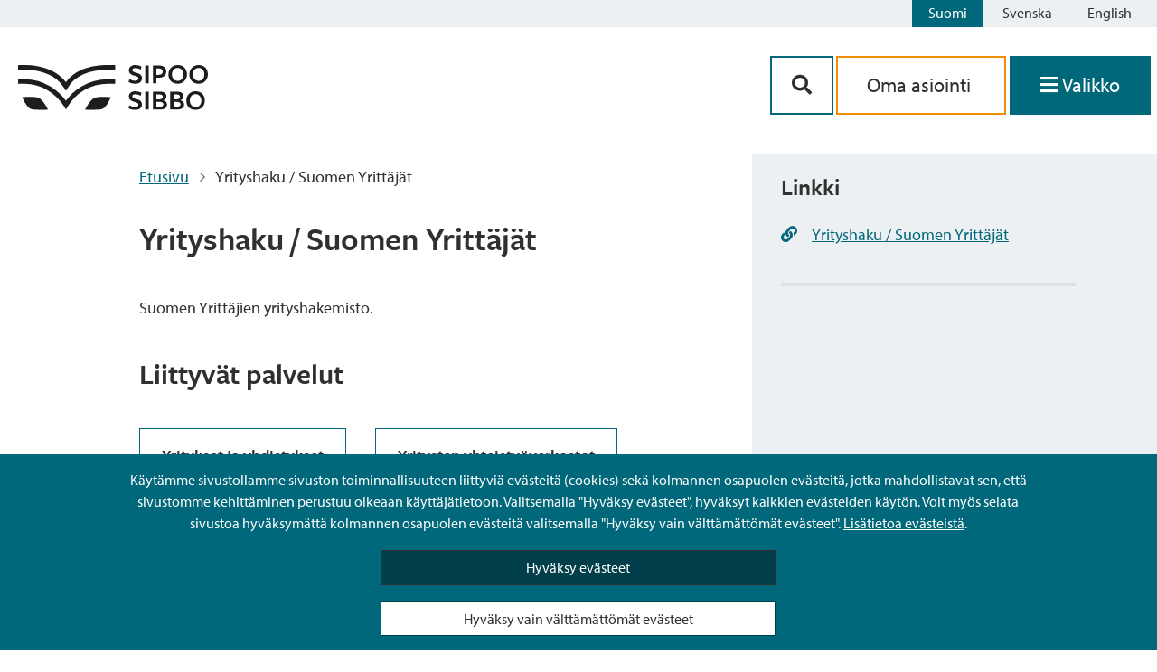

--- FILE ---
content_type: text/html; charset=UTF-8
request_url: https://www.sipoo.fi/asiointikanava/yrityshaku-suomen-yrittajat/
body_size: 61895
content:
<!doctype html>
<html lang="fi">

<head>
	<meta charset="UTF-8">
	<meta name="viewport" content="width=device-width, initial-scale=1">
	<link rel="profile" href="https://gmpg.org/xfn/11">
	<link rel="stylesheet" href="https://cdnjs.cloudflare.com/ajax/libs/font-awesome/5.14.0/css/all.min.css">
	<link rel="stylesheet" href="https://use.typekit.net/nmn8mrg.css">
	<script src="https://kit.fontawesome.com/2407a16f87.js" crossorigin="anonymous"></script>
	<link rel="apple-touch-icon" sizes="57x57" href="https://www.sipoo.fi/wp-content/themes/sipoo/images/favicon/apple-icon-57x57.png">
	<link rel="apple-touch-icon" sizes="60x60" href="https://www.sipoo.fi/wp-content/themes/sipoo/images/favicon/apple-icon-60x60.png">
	<link rel="apple-touch-icon" sizes="72x72" href="https://www.sipoo.fi/wp-content/themes/sipoo/images/favicon/apple-icon-72x72.png">
	<link rel="apple-touch-icon" sizes="76x76" href="https://www.sipoo.fi/wp-content/themes/sipoo/images/favicon/apple-icon-76x76.png">
	<link rel="apple-touch-icon" sizes="114x114" href="https://www.sipoo.fi/wp-content/themes/sipoo/images/favicon/apple-icon-114x114.png">
	<link rel="apple-touch-icon" sizes="120x120" href="https://www.sipoo.fi/wp-content/themes/sipoo/images/favicon/apple-icon-120x120.png">
	<link rel="apple-touch-icon" sizes="144x144" href="https://www.sipoo.fi/wp-content/themes/sipoo/images/favicon/apple-icon-144x144.png">
	<link rel="apple-touch-icon" sizes="152x152" href="https://www.sipoo.fi/wp-content/themes/sipoo/images/favicon/apple-icon-152x152.png">
	<link rel="apple-touch-icon" sizes="180x180" href="https://www.sipoo.fi/wp-content/themes/sipoo/images/favicon/apple-icon-180x180.png">
	<link rel="icon" type="image/png" sizes="192x192"  href="https://www.sipoo.fi/wp-content/themes/sipoo/images/favicon/android-icon-192x192.png">
	<link rel="icon" type="image/png" sizes="32x32" href="https://www.sipoo.fi/wp-content/themes/sipoo/images/favicon/favicon-32x32.png">
	<link rel="icon" type="image/png" sizes="96x96" href="https://www.sipoo.fi/wp-content/themes/sipoo/images/favicon/favicon-96x96.png">
	<link rel="icon" type="image/png" sizes="16x16" href="https://www.sipoo.fi/wp-content/themes/sipoo/images/favicon/favicon-16x16.png">
	<link rel="manifest" href="https://www.sipoo.fi/wp-content/themes/sipoo/images/favicon/manifest.json">
	<meta name="msapplication-TileColor" content="#ffffff">
	<meta name="msapplication-TileImage" content="https://www.sipoo.fi/wp-content/themes/sipoo/images/favicon/ms-icon-144x144.png">
	<meta name="theme-color" content="#ffffff">
	<script src="https://www.sipoo.fi/wp-content/themes/sipoo/js/3rdparty/splide.js"></script>

	<meta name='robots' content='index, follow, max-image-preview:large, max-snippet:-1, max-video-preview:-1' />
	<style>img:is([sizes="auto" i], [sizes^="auto," i]) { contain-intrinsic-size: 3000px 1500px }</style>
	<link rel="alternate" href="https://www.sipoo.fi/asiointikanava/yrityshaku-suomen-yrittajat/" hreflang="fi" />
<link rel="alternate" href="https://www.sipoo.fi/sv/servicekanal/yrityshaku-suomen-yrittajat-2/" hreflang="sv" />

	<!-- This site is optimized with the Yoast SEO plugin v26.3 - https://yoast.com/wordpress/plugins/seo/ -->
	<title>Yrityshaku / Suomen Yrittäjät - Sipoo - Sibbo</title>
	<link rel="canonical" href="https://www.sipoo.fi/asiointikanava/yrityshaku-suomen-yrittajat/" />
	<meta property="og:locale" content="fi_FI" />
	<meta property="og:locale:alternate" content="sv_SE" />
	<meta property="og:type" content="article" />
	<meta property="og:title" content="Yrityshaku / Suomen Yrittäjät - Sipoo - Sibbo" />
	<meta property="og:description" content="Suomen Yrittäjien yrityshakemisto. Suomen Yrittäjien yrityshakemisto." />
	<meta property="og:url" content="https://www.sipoo.fi/asiointikanava/yrityshaku-suomen-yrittajat/" />
	<meta property="og:site_name" content="Sipoo - Sibbo" />
	<meta name="twitter:card" content="summary_large_image" />
	<script type="application/ld+json" class="yoast-schema-graph">{"@context":"https://schema.org","@graph":[{"@type":"WebPage","@id":"https://www.sipoo.fi/asiointikanava/yrityshaku-suomen-yrittajat/","url":"https://www.sipoo.fi/asiointikanava/yrityshaku-suomen-yrittajat/","name":"Yrityshaku / Suomen Yrittäjät - Sipoo - Sibbo","isPartOf":{"@id":"https://www.sipoo.fi/#website"},"datePublished":"2025-12-15T23:28:54+00:00","breadcrumb":{"@id":"https://www.sipoo.fi/asiointikanava/yrityshaku-suomen-yrittajat/#breadcrumb"},"inLanguage":"fi","potentialAction":[{"@type":"ReadAction","target":["https://www.sipoo.fi/asiointikanava/yrityshaku-suomen-yrittajat/"]}]},{"@type":"BreadcrumbList","@id":"https://www.sipoo.fi/asiointikanava/yrityshaku-suomen-yrittajat/#breadcrumb","itemListElement":[{"@type":"ListItem","position":1,"name":"Etusivu","item":"https://www.sipoo.fi/"},{"@type":"ListItem","position":2,"name":"Service Channels","item":"https://www.sipoo.fi/asiointikanava/"},{"@type":"ListItem","position":3,"name":"Yrityshaku / Suomen Yrittäjät"}]},{"@type":"WebSite","@id":"https://www.sipoo.fi/#website","url":"https://www.sipoo.fi/","name":"Sipoo - Sibbo","description":"","potentialAction":[{"@type":"SearchAction","target":{"@type":"EntryPoint","urlTemplate":"https://www.sipoo.fi/?s={search_term_string}"},"query-input":{"@type":"PropertyValueSpecification","valueRequired":true,"valueName":"search_term_string"}}],"inLanguage":"fi"}]}</script>
	<!-- / Yoast SEO plugin. -->


<link rel="alternate" type="application/rss+xml" title="Sipoo - Sibbo &raquo; syöte" href="https://www.sipoo.fi/feed/" />
<link rel="alternate" type="application/rss+xml" title="Sipoo - Sibbo &raquo; kommenttien syöte" href="https://www.sipoo.fi/comments/feed/" />
<script>
window._wpemojiSettings = {"baseUrl":"https:\/\/s.w.org\/images\/core\/emoji\/16.0.1\/72x72\/","ext":".png","svgUrl":"https:\/\/s.w.org\/images\/core\/emoji\/16.0.1\/svg\/","svgExt":".svg","source":{"concatemoji":"https:\/\/www.sipoo.fi\/wp-includes\/js\/wp-emoji-release.min.js?ver=6.8.3"}};
/*! This file is auto-generated */
!function(s,n){var o,i,e;function c(e){try{var t={supportTests:e,timestamp:(new Date).valueOf()};sessionStorage.setItem(o,JSON.stringify(t))}catch(e){}}function p(e,t,n){e.clearRect(0,0,e.canvas.width,e.canvas.height),e.fillText(t,0,0);var t=new Uint32Array(e.getImageData(0,0,e.canvas.width,e.canvas.height).data),a=(e.clearRect(0,0,e.canvas.width,e.canvas.height),e.fillText(n,0,0),new Uint32Array(e.getImageData(0,0,e.canvas.width,e.canvas.height).data));return t.every(function(e,t){return e===a[t]})}function u(e,t){e.clearRect(0,0,e.canvas.width,e.canvas.height),e.fillText(t,0,0);for(var n=e.getImageData(16,16,1,1),a=0;a<n.data.length;a++)if(0!==n.data[a])return!1;return!0}function f(e,t,n,a){switch(t){case"flag":return n(e,"\ud83c\udff3\ufe0f\u200d\u26a7\ufe0f","\ud83c\udff3\ufe0f\u200b\u26a7\ufe0f")?!1:!n(e,"\ud83c\udde8\ud83c\uddf6","\ud83c\udde8\u200b\ud83c\uddf6")&&!n(e,"\ud83c\udff4\udb40\udc67\udb40\udc62\udb40\udc65\udb40\udc6e\udb40\udc67\udb40\udc7f","\ud83c\udff4\u200b\udb40\udc67\u200b\udb40\udc62\u200b\udb40\udc65\u200b\udb40\udc6e\u200b\udb40\udc67\u200b\udb40\udc7f");case"emoji":return!a(e,"\ud83e\udedf")}return!1}function g(e,t,n,a){var r="undefined"!=typeof WorkerGlobalScope&&self instanceof WorkerGlobalScope?new OffscreenCanvas(300,150):s.createElement("canvas"),o=r.getContext("2d",{willReadFrequently:!0}),i=(o.textBaseline="top",o.font="600 32px Arial",{});return e.forEach(function(e){i[e]=t(o,e,n,a)}),i}function t(e){var t=s.createElement("script");t.src=e,t.defer=!0,s.head.appendChild(t)}"undefined"!=typeof Promise&&(o="wpEmojiSettingsSupports",i=["flag","emoji"],n.supports={everything:!0,everythingExceptFlag:!0},e=new Promise(function(e){s.addEventListener("DOMContentLoaded",e,{once:!0})}),new Promise(function(t){var n=function(){try{var e=JSON.parse(sessionStorage.getItem(o));if("object"==typeof e&&"number"==typeof e.timestamp&&(new Date).valueOf()<e.timestamp+604800&&"object"==typeof e.supportTests)return e.supportTests}catch(e){}return null}();if(!n){if("undefined"!=typeof Worker&&"undefined"!=typeof OffscreenCanvas&&"undefined"!=typeof URL&&URL.createObjectURL&&"undefined"!=typeof Blob)try{var e="postMessage("+g.toString()+"("+[JSON.stringify(i),f.toString(),p.toString(),u.toString()].join(",")+"));",a=new Blob([e],{type:"text/javascript"}),r=new Worker(URL.createObjectURL(a),{name:"wpTestEmojiSupports"});return void(r.onmessage=function(e){c(n=e.data),r.terminate(),t(n)})}catch(e){}c(n=g(i,f,p,u))}t(n)}).then(function(e){for(var t in e)n.supports[t]=e[t],n.supports.everything=n.supports.everything&&n.supports[t],"flag"!==t&&(n.supports.everythingExceptFlag=n.supports.everythingExceptFlag&&n.supports[t]);n.supports.everythingExceptFlag=n.supports.everythingExceptFlag&&!n.supports.flag,n.DOMReady=!1,n.readyCallback=function(){n.DOMReady=!0}}).then(function(){return e}).then(function(){var e;n.supports.everything||(n.readyCallback(),(e=n.source||{}).concatemoji?t(e.concatemoji):e.wpemoji&&e.twemoji&&(t(e.twemoji),t(e.wpemoji)))}))}((window,document),window._wpemojiSettings);
</script>
<style id='wp-emoji-styles-inline-css'>

	img.wp-smiley, img.emoji {
		display: inline !important;
		border: none !important;
		box-shadow: none !important;
		height: 1em !important;
		width: 1em !important;
		margin: 0 0.07em !important;
		vertical-align: -0.1em !important;
		background: none !important;
		padding: 0 !important;
	}
</style>
<link rel='stylesheet' id='wp-block-library-css' href='https://www.sipoo.fi/wp-includes/css/dist/block-library/style.min.css?ver=6.8.3' media='all' />
<style id='classic-theme-styles-inline-css'>
/*! This file is auto-generated */
.wp-block-button__link{color:#fff;background-color:#32373c;border-radius:9999px;box-shadow:none;text-decoration:none;padding:calc(.667em + 2px) calc(1.333em + 2px);font-size:1.125em}.wp-block-file__button{background:#32373c;color:#fff;text-decoration:none}
</style>
<style id='elasticpress-related-posts-style-inline-css'>
.editor-styles-wrapper .wp-block-elasticpress-related-posts ul,.wp-block-elasticpress-related-posts ul{list-style-type:none;padding:0}.editor-styles-wrapper .wp-block-elasticpress-related-posts ul li a>div{display:inline}

</style>
<style id='global-styles-inline-css'>
:root{--wp--preset--aspect-ratio--square: 1;--wp--preset--aspect-ratio--4-3: 4/3;--wp--preset--aspect-ratio--3-4: 3/4;--wp--preset--aspect-ratio--3-2: 3/2;--wp--preset--aspect-ratio--2-3: 2/3;--wp--preset--aspect-ratio--16-9: 16/9;--wp--preset--aspect-ratio--9-16: 9/16;--wp--preset--color--black: #000000;--wp--preset--color--cyan-bluish-gray: #abb8c3;--wp--preset--color--white: #ffffff;--wp--preset--color--pale-pink: #f78da7;--wp--preset--color--vivid-red: #cf2e2e;--wp--preset--color--luminous-vivid-orange: #ff6900;--wp--preset--color--luminous-vivid-amber: #fcb900;--wp--preset--color--light-green-cyan: #7bdcb5;--wp--preset--color--vivid-green-cyan: #00d084;--wp--preset--color--pale-cyan-blue: #8ed1fc;--wp--preset--color--vivid-cyan-blue: #0693e3;--wp--preset--color--vivid-purple: #9b51e0;--wp--preset--gradient--vivid-cyan-blue-to-vivid-purple: linear-gradient(135deg,rgba(6,147,227,1) 0%,rgb(155,81,224) 100%);--wp--preset--gradient--light-green-cyan-to-vivid-green-cyan: linear-gradient(135deg,rgb(122,220,180) 0%,rgb(0,208,130) 100%);--wp--preset--gradient--luminous-vivid-amber-to-luminous-vivid-orange: linear-gradient(135deg,rgba(252,185,0,1) 0%,rgba(255,105,0,1) 100%);--wp--preset--gradient--luminous-vivid-orange-to-vivid-red: linear-gradient(135deg,rgba(255,105,0,1) 0%,rgb(207,46,46) 100%);--wp--preset--gradient--very-light-gray-to-cyan-bluish-gray: linear-gradient(135deg,rgb(238,238,238) 0%,rgb(169,184,195) 100%);--wp--preset--gradient--cool-to-warm-spectrum: linear-gradient(135deg,rgb(74,234,220) 0%,rgb(151,120,209) 20%,rgb(207,42,186) 40%,rgb(238,44,130) 60%,rgb(251,105,98) 80%,rgb(254,248,76) 100%);--wp--preset--gradient--blush-light-purple: linear-gradient(135deg,rgb(255,206,236) 0%,rgb(152,150,240) 100%);--wp--preset--gradient--blush-bordeaux: linear-gradient(135deg,rgb(254,205,165) 0%,rgb(254,45,45) 50%,rgb(107,0,62) 100%);--wp--preset--gradient--luminous-dusk: linear-gradient(135deg,rgb(255,203,112) 0%,rgb(199,81,192) 50%,rgb(65,88,208) 100%);--wp--preset--gradient--pale-ocean: linear-gradient(135deg,rgb(255,245,203) 0%,rgb(182,227,212) 50%,rgb(51,167,181) 100%);--wp--preset--gradient--electric-grass: linear-gradient(135deg,rgb(202,248,128) 0%,rgb(113,206,126) 100%);--wp--preset--gradient--midnight: linear-gradient(135deg,rgb(2,3,129) 0%,rgb(40,116,252) 100%);--wp--preset--font-size--small: 13px;--wp--preset--font-size--medium: 20px;--wp--preset--font-size--large: 36px;--wp--preset--font-size--x-large: 42px;--wp--preset--spacing--20: 0.44rem;--wp--preset--spacing--30: 0.67rem;--wp--preset--spacing--40: 1rem;--wp--preset--spacing--50: 1.5rem;--wp--preset--spacing--60: 2.25rem;--wp--preset--spacing--70: 3.38rem;--wp--preset--spacing--80: 5.06rem;--wp--preset--shadow--natural: 6px 6px 9px rgba(0, 0, 0, 0.2);--wp--preset--shadow--deep: 12px 12px 50px rgba(0, 0, 0, 0.4);--wp--preset--shadow--sharp: 6px 6px 0px rgba(0, 0, 0, 0.2);--wp--preset--shadow--outlined: 6px 6px 0px -3px rgba(255, 255, 255, 1), 6px 6px rgba(0, 0, 0, 1);--wp--preset--shadow--crisp: 6px 6px 0px rgba(0, 0, 0, 1);}:where(.is-layout-flex){gap: 0.5em;}:where(.is-layout-grid){gap: 0.5em;}body .is-layout-flex{display: flex;}.is-layout-flex{flex-wrap: wrap;align-items: center;}.is-layout-flex > :is(*, div){margin: 0;}body .is-layout-grid{display: grid;}.is-layout-grid > :is(*, div){margin: 0;}:where(.wp-block-columns.is-layout-flex){gap: 2em;}:where(.wp-block-columns.is-layout-grid){gap: 2em;}:where(.wp-block-post-template.is-layout-flex){gap: 1.25em;}:where(.wp-block-post-template.is-layout-grid){gap: 1.25em;}.has-black-color{color: var(--wp--preset--color--black) !important;}.has-cyan-bluish-gray-color{color: var(--wp--preset--color--cyan-bluish-gray) !important;}.has-white-color{color: var(--wp--preset--color--white) !important;}.has-pale-pink-color{color: var(--wp--preset--color--pale-pink) !important;}.has-vivid-red-color{color: var(--wp--preset--color--vivid-red) !important;}.has-luminous-vivid-orange-color{color: var(--wp--preset--color--luminous-vivid-orange) !important;}.has-luminous-vivid-amber-color{color: var(--wp--preset--color--luminous-vivid-amber) !important;}.has-light-green-cyan-color{color: var(--wp--preset--color--light-green-cyan) !important;}.has-vivid-green-cyan-color{color: var(--wp--preset--color--vivid-green-cyan) !important;}.has-pale-cyan-blue-color{color: var(--wp--preset--color--pale-cyan-blue) !important;}.has-vivid-cyan-blue-color{color: var(--wp--preset--color--vivid-cyan-blue) !important;}.has-vivid-purple-color{color: var(--wp--preset--color--vivid-purple) !important;}.has-black-background-color{background-color: var(--wp--preset--color--black) !important;}.has-cyan-bluish-gray-background-color{background-color: var(--wp--preset--color--cyan-bluish-gray) !important;}.has-white-background-color{background-color: var(--wp--preset--color--white) !important;}.has-pale-pink-background-color{background-color: var(--wp--preset--color--pale-pink) !important;}.has-vivid-red-background-color{background-color: var(--wp--preset--color--vivid-red) !important;}.has-luminous-vivid-orange-background-color{background-color: var(--wp--preset--color--luminous-vivid-orange) !important;}.has-luminous-vivid-amber-background-color{background-color: var(--wp--preset--color--luminous-vivid-amber) !important;}.has-light-green-cyan-background-color{background-color: var(--wp--preset--color--light-green-cyan) !important;}.has-vivid-green-cyan-background-color{background-color: var(--wp--preset--color--vivid-green-cyan) !important;}.has-pale-cyan-blue-background-color{background-color: var(--wp--preset--color--pale-cyan-blue) !important;}.has-vivid-cyan-blue-background-color{background-color: var(--wp--preset--color--vivid-cyan-blue) !important;}.has-vivid-purple-background-color{background-color: var(--wp--preset--color--vivid-purple) !important;}.has-black-border-color{border-color: var(--wp--preset--color--black) !important;}.has-cyan-bluish-gray-border-color{border-color: var(--wp--preset--color--cyan-bluish-gray) !important;}.has-white-border-color{border-color: var(--wp--preset--color--white) !important;}.has-pale-pink-border-color{border-color: var(--wp--preset--color--pale-pink) !important;}.has-vivid-red-border-color{border-color: var(--wp--preset--color--vivid-red) !important;}.has-luminous-vivid-orange-border-color{border-color: var(--wp--preset--color--luminous-vivid-orange) !important;}.has-luminous-vivid-amber-border-color{border-color: var(--wp--preset--color--luminous-vivid-amber) !important;}.has-light-green-cyan-border-color{border-color: var(--wp--preset--color--light-green-cyan) !important;}.has-vivid-green-cyan-border-color{border-color: var(--wp--preset--color--vivid-green-cyan) !important;}.has-pale-cyan-blue-border-color{border-color: var(--wp--preset--color--pale-cyan-blue) !important;}.has-vivid-cyan-blue-border-color{border-color: var(--wp--preset--color--vivid-cyan-blue) !important;}.has-vivid-purple-border-color{border-color: var(--wp--preset--color--vivid-purple) !important;}.has-vivid-cyan-blue-to-vivid-purple-gradient-background{background: var(--wp--preset--gradient--vivid-cyan-blue-to-vivid-purple) !important;}.has-light-green-cyan-to-vivid-green-cyan-gradient-background{background: var(--wp--preset--gradient--light-green-cyan-to-vivid-green-cyan) !important;}.has-luminous-vivid-amber-to-luminous-vivid-orange-gradient-background{background: var(--wp--preset--gradient--luminous-vivid-amber-to-luminous-vivid-orange) !important;}.has-luminous-vivid-orange-to-vivid-red-gradient-background{background: var(--wp--preset--gradient--luminous-vivid-orange-to-vivid-red) !important;}.has-very-light-gray-to-cyan-bluish-gray-gradient-background{background: var(--wp--preset--gradient--very-light-gray-to-cyan-bluish-gray) !important;}.has-cool-to-warm-spectrum-gradient-background{background: var(--wp--preset--gradient--cool-to-warm-spectrum) !important;}.has-blush-light-purple-gradient-background{background: var(--wp--preset--gradient--blush-light-purple) !important;}.has-blush-bordeaux-gradient-background{background: var(--wp--preset--gradient--blush-bordeaux) !important;}.has-luminous-dusk-gradient-background{background: var(--wp--preset--gradient--luminous-dusk) !important;}.has-pale-ocean-gradient-background{background: var(--wp--preset--gradient--pale-ocean) !important;}.has-electric-grass-gradient-background{background: var(--wp--preset--gradient--electric-grass) !important;}.has-midnight-gradient-background{background: var(--wp--preset--gradient--midnight) !important;}.has-small-font-size{font-size: var(--wp--preset--font-size--small) !important;}.has-medium-font-size{font-size: var(--wp--preset--font-size--medium) !important;}.has-large-font-size{font-size: var(--wp--preset--font-size--large) !important;}.has-x-large-font-size{font-size: var(--wp--preset--font-size--x-large) !important;}
:where(.wp-block-post-template.is-layout-flex){gap: 1.25em;}:where(.wp-block-post-template.is-layout-grid){gap: 1.25em;}
:where(.wp-block-columns.is-layout-flex){gap: 2em;}:where(.wp-block-columns.is-layout-grid){gap: 2em;}
:root :where(.wp-block-pullquote){font-size: 1.5em;line-height: 1.6;}
</style>
<link rel='stylesheet' id='ptv-integration-css' href='https://www.sipoo.fi/wp-content/plugins/ptv-integration/public/css/ptv-integration-public.css?ver=1.1.0' media='all' />
<link rel='stylesheet' id='sipoo-style-css' href='https://www.sipoo.fi/wp-content/themes/sipoo/style.css?ver=1.0.4' media='all' />
<script src="https://www.sipoo.fi/wp-includes/js/jquery/jquery.min.js?ver=3.7.1" id="jquery-core-js"></script>
<script src="https://www.sipoo.fi/wp-includes/js/jquery/jquery-migrate.min.js?ver=3.4.1" id="jquery-migrate-js"></script>
<script src="https://www.sipoo.fi/wp-content/plugins/ptv-integration/public/js/ptv-integration-public.js?ver=1.1.0" id="ptv-integration-js"></script>
<script src="https://www.sipoo.fi/wp-content/plugins/sipoo-timeline-block//src/js/index.js?ver=6.8.3" id="sipoo-timeline-js-js"></script>
<script id="hide_crisis_lift-js-extra">
var cl_button_texts = {"collapse_cl":"Piilota ilmoitus","expand_cl":"Palauta ilmoitus"};
</script>
<script src="https://www.sipoo.fi/wp-content/themes/sipoo/js/src/cookies.js?ver=6.8.3" id="hide_crisis_lift-js"></script>
<script id="image_carousel-js-extra">
var image_carousel_labels = {"prev_img":"aria_edellinen_kuva","next_img":"aria_seuraava_kuva"};
</script>
<script src="https://www.sipoo.fi/wp-content/themes/sipoo/js/src/image_carousel.js?ver=6.8.3" id="image_carousel-js"></script>
<script src="https://www.sipoo.fi/wp-content/themes/sipoo/js/3rdparty/mmenu.js?ver=6.8.3" id="mmenu-js"></script>
<script src="https://www.sipoo.fi/wp-content/themes/sipoo/js/3rdparty/mmenu.polyfills.js?ver=6.8.3" id="mmenu-polyfills-js"></script>
<script id="mmenu_translate-js-extra">
var mmenu_accessibility = {"search_field_aria":"Valikon hakukentt\u00e4","menu_ends_aria":"Valikko loppui","submenu_button_aria":"Navigoi valikon seuraavalle tasolle","close_button_aria":"Sulje valikko","back_button_aria":"Takaisin valikon edelliselle tasolle"};
</script>
<script src="https://www.sipoo.fi/wp-content/themes/sipoo/js/3rdparty/mmenu-accesibility.js?ver=6.8.3" id="mmenu_translate-js"></script>
<link rel="https://api.w.org/" href="https://www.sipoo.fi/wp-json/" /><link rel="EditURI" type="application/rsd+xml" title="RSD" href="https://www.sipoo.fi/xmlrpc.php?rsd" />
<meta name="generator" content="WordPress 6.8.3" />
<link rel='shortlink' href='https://www.sipoo.fi/?p=5750' />
<link rel="alternate" title="oEmbed (JSON)" type="application/json+oembed" href="https://www.sipoo.fi/wp-json/oembed/1.0/embed?url=https%3A%2F%2Fwww.sipoo.fi%2Fasiointikanava%2Fyrityshaku-suomen-yrittajat%2F&#038;lang=fi" />
<link rel="alternate" title="oEmbed (XML)" type="text/xml+oembed" href="https://www.sipoo.fi/wp-json/oembed/1.0/embed?url=https%3A%2F%2Fwww.sipoo.fi%2Fasiointikanava%2Fyrityshaku-suomen-yrittajat%2F&#038;format=xml&#038;lang=fi" />
<!-- Stream WordPress user activity plugin v4.1.1 -->
</head>

<body class="wp-singular service_channel-template-default single single-service_channel postid-5750 wp-theme-sipoo no-sidebar">
		<div id="page" class="site">
		<header id="masthead" class="site-header">
			

<div class="language-bar">
	
	<!-- <div class="sipoo-mobile-logo hide-md hide-l hide-xl">
		<a href="/"><img src="https://www.sipoo.fi/wp-content/themes/sipoo/images/sipoo_logo.svg" width="210" height="50" alt="Sipoo"></a>
	</div> -->
	<div class="language-buttons">
		<a id="skiplink" tabindex="0" href="#main-content" class="skip-link">Siirry sisältöön</a>
		<ul class="language-bar">	<li class="lang-item lang-item-2 lang-item-fi current-lang lang-item-first"><a lang="fi" hreflang="fi" href="https://www.sipoo.fi/asiointikanava/yrityshaku-suomen-yrittajat/" aria-current="true">Suomi</a></li>
	<li class="lang-item lang-item-5 lang-item-sv"><a lang="sv-SE" hreflang="sv-SE" href="https://www.sipoo.fi/sv/servicekanal/yrityshaku-suomen-yrittajat-2/">Svenska</a></li>
	<li class="lang-item lang-item-9 lang-item-en no-translation"><a lang="en-GB" hreflang="en-GB" href="https://www.sipoo.fi/en/">English</a></li>
</ul>
	</div>
	<div style="clear: both;"></div>
</div>
<div class="site-branding">
	<div class="branding-container">
		
		<!-- Logo on mobile -->
		<div class="sipoo-mobile-logo hide-md hide-l hide-xl">
			<a href="/" aria-label="Sipoo logo linkki"><img src="https://www.sipoo.fi/wp-content/themes/sipoo/images/sipoo_logo.svg" width="210" height="50" alt="Sipoo"></a>
		</div>

		<!-- Logo on desktop -->
		<div id="sipoo-logo" class="hide-sm">
			<a href="/" aria-label="Sipoo logo linkki"><img src="https://www.sipoo.fi/wp-content/themes/sipoo/images/sipoo_logo.svg" width="210" height="50" alt="Sipoo"></a>
		</div>

		
		<div class="fill-remaining-space"> </div>

		<div id="sipoo-buttons">

						
			<div class="menu-buttons">
						
				<div class="menu-button-container">

					<div class="menu-btn-mobile-flex-wrapper">
						<button class="btn-menu-mobile btn-contact" name="mobile-menu-search" aria-controls="primary-menu" aria-expanded="false" aria-label='Hakupainike'>
							<i class="fas fa-search" aria-hidden="true"></i>
						</button>

						<a href="https://asiointi.sipoo.fi/" class="btn-menu-mobile btn-menu btn-services" name="mobile-menu-e-services" aria-controls="primary-menu" aria-expanded="false" aria-label='aria_oma_asiointi_linkki' >
							<i class="fas fa-user-circle show-icon-mobile" aria-hidden="true"></i>
							<span class="menu-icon-text hide-xs hide-sm">Asioi</span>
						</a>

							<button class="btn-menu-mobile btn-menu" onclick="focusFirstElement('menu'); openMenu();" name="mobile-menu-e-services" aria-label='Avaa valikko' aria-controls="primary-menu" aria-expanded="false">
								<i class="fas fa-bars show-icon-mobile" aria-hidden="true"></i>
								<span class="menu-icon-text">Valikko</span>
							</button>
					</div>

					<div class="mobile-and-desktop-buttons ">
						<div class="menu-btn-wrapper-hide-on-mobile">

							<button class="btn-contact" aria-controls="primary-menu" aria-expanded="false" aria-label='Hakupainike'><i class="fas fa-search" aria-hidden="true"></i></button>

							<a class="link-services" href="https://asiointi.sipoo.fi/" aria-label='aria_oma_asiointi_linkki'>
								Oma asiointi							</a>							

							<!-- Menu opens when navigated with anchor but semantically it should be a button not an anchor tag -->
							<!-- Created a button to click the invisible anchor which makes it semantically correct for screen readers -->
							<button class="btn-menu no-decoration" name="primary-menu" onclick="focusFirstElement('menu'); openMenu();" aria-label='Avaa valikko' aria-controls="primary-menu" aria-haspopup="true" aria-expanded="false">
								<i id="menu-icon-desktop" class="show-icon-mobile fas fa-bars" aria-hidden="true"></i>
								<span class="menu-icon-text">Valikko</span>
							</button>
							<a id="open-menu-link" href="#menu" class="hidden" tabindex="-1"></a>
						</div>
						

					</div>

				</div>
			</div>

		</div>
	</div>
</div><!-- .site-branding -->
<!-- search-box -->


<div id="search-box">
    <form method="get" class="bg-search" action="https://www.sipoo.fi/">	
        <div class="bg-search-input">
			<label for="search-input-popup" class="label-hidden">Etsi sivustolta</label>
            <input type="text" name="s" id="search-input-popup" class="input-search" aria-label='Hakukenttä' required></input>
         	<button type="submit" class="btn-search-secondary" aria-label='Hakupainike'><i class="fas fa-search fa-fw" aria-hidden="true"></i></button>
		</div> 
   	</form>
</div>
<script>
	// TOP BAR WHILE SCROLLING --
	var head = document.getElementById("masthead");
    var prevScrollpos = window.pageYOffset;

	function headerPosition (){
		var currentScrollPos = window.pageYOffset;
			if(window.pageYOffset < 60){
					head.style.borderBottom = null;
					head.style.borderBottomColor = null;
					head.style.borderBottomStyle = null;
			}
			if (prevScrollpos > currentScrollPos) {
				head.style.top = getComputedStyle(document.querySelector('.site')).marginTop;
				if(window.pageYOffset > 60){
					head.style.borderBottom = "1.5px";
					head.style.borderBottomColor = "$color__border-content-primary";
					head.style.borderBottomStyle = "solid";
				}
			}
			else {
				head.style.top = "-200px";
			}
			prevScrollpos = currentScrollPos;
	}
    window.addEventListener('scroll',headerPosition);

	// MMENU
    document.addEventListener(
        "DOMContentLoaded", () => {
            new Mmenu( "#menu", {
				
                "extensions": [
                  	"pagedim-black",
				  	"position-right",
				],
				"navbar": {
					"title": " "
				},
				"keyboardNavigation": {
					"enable": "default",
					"enhance": true
				},
				"setSelected": {
                  	"hover": true,
                  	"parent": true
               	},	
               	"counters": true,
                "navbars": [
                    {
                        "position": "top",
                        "content": [
							"searchfield",
							"close"
                        ]
                    }
                ],
				"searchfield": {
					"search": false,           
                    "placeholder": "Hae sivustolta",
                    "noResults": "Ei tuloksia",
                	"showSubPanels": false,	
                    "panel": {
                        "add": true,
                        "dividers": true,
                        "title": "Hae sivustolta",
                     }
                }  
			}, 
			{
                "searchfield": {
                    form: {
                        action: "/",
                    	method: "get" 
                    },
                    input: {
                        type: "text",
                        name: "s",
                        id: "mm-search" 
                    }
                },
				keyboardNavigation: {
                    // keyboard navigation configuration
                }
            });
        }
    );
</script>		</header><!-- #masthead -->
		<div role="region" aria-label="Pääsisältö" id="main-content" class="site-container">
		<nav id="menu">
    
    <ul><li><a href="https://www.sipoo.fi/kategoria/uutiset/">Uutiset</a></li><li><a href="https://sipoofi.oncloudos.com/cgi/DREQUEST.PHP?alo=1&page=announcement_search&tzo=-180">Kuulutukset</a></li><li><a href="https://www.sipoo.fi/palvelu/sipooinfo/">Asiakaspalvelu SipooInfo</a></li><li><a href="https://www.sipoo.fi/palaute/">Anna palautetta</a></li><li><a href="https://www.sipoo.fi/asiointikanava/sipoon-kunnan-karttapalvelu/">Sipoon kunnan karttapalvelu</a></li><li class="Divider">Palvelut</li><li><a href="https://www.sipoo.fi/asuminen/">Asuminen</a><ul><li><a href="https://www.sipoo.fi/rakentaminen/tontit/">Myytävät tontit</a></li><li><a href="https://www.sipoo.fi/palvelu/vuokra-asuminen/">Vuokra-asuminen</a></li><li><a href="https://www.sipoo.fi/palvelu/asumisoikeusasunnot/">Asumisoikeusasunnot</a></li><li><a href="https://www.sipoo.fi/asuminen/sipoon-vesi/">Sipoon Vesi</a><ul><li><a href="https://www.sipoo.fi/asuminen/sipoon-vesi/ajankohtaista-ja-tiedotteita/">Häiriötilannekartta</a></li></ul></li><li><a href="https://www.sipoo.fi/palvelu/sahko-ja-lammitys/">Sähkö ja lämmitys</a></li><li><a href="https://www.sipoo.fi/asuminen/jatteet-ja-kierratys/">Jätteet ja kierrätys</a></li><li><a href="https://www.sipoo.fi/asuminen/palo-ja-pelastustoiminta/">Palo- ja pelastustoiminta</a></li><li><a href="https://www.sipoo.fi/asuminen/kiinteiston-omistajan-vastuu/">Kiinteistön omistajan vastuu</a></li></ul></li><li><a href="https://www.sipoo.fi/business-sipoo/">Business Sipoo</a><ul><li><a href="https://www.sipoo.fi/business-sipoo/yritysneuvonta/">Neuvontaa yrittäjille</a></li><li><a href="https://www.sipoo.fi/business-sipoo/yritysalueet/">Yritystontit</a></li><li><a href="https://www.sipoo.fi/rakentaminen/tontit/">Myytävät tontit</a></li><li><a href="https://www.sipoo.fi/palvelu/yritysten-yhteistyoverkostot/">Yritysten yhteistyöverkostot</a></li><li><a href="https://www.sipoo.fi/business-sipoo/uutiskirje-yrittajille/">Uutiskirje yrittäjille</a></li></ul></li><li><a href="https://www.sipoo.fi/demokratia/">Demokratia</a><ul><li><a href="https://www.sipoo.fi/palvelu/esityslistat-ja-poytakirjat/">Esityslistat ja pöytäkirjat</a></li><li><a href="https://www.sipoo.fi/palvelu/viranhaltijapaatokset/">Viranhaltijapäätökset</a></li><li><a href="https://www.sipoo.fi/demokratia/luottamuselinten-kokouspaivat/">Luottamuselinten kokouspäivät</a></li><li><a href="https://www.sipoo.fi/demokratia/valtuusto-ja-kunnanhallitus/">Valtuusto ja kunnanhallitus</a></li><li><a href="https://www.sipoo.fi/demokratia/valiokunnat-jaostot-ja-toimikunnat/">Valiokunnat, jaostot ja toimikunnat</a><ul><li><a href="https://www.sipoo.fi/palvelu/koulutusvaliokunta/">Koulutusvaliokunta</a></li><li><a href="https://www.sipoo.fi/palvelu/varhaiskasvatusvaliokunta/">Varhaiskasvatusvaliokunta</a></li><li><a href="https://www.sipoo.fi/palvelu/tekninen-valiokunta/">Tekninen valiokunta</a></li><li><a href="https://www.sipoo.fi/palvelu/rakennus-ja-ymparistovaliokunta/">Rakennus- ja ympäristövaliokunta</a></li><li><a href="https://www.sipoo.fi/palvelu/arjen-ja-vapaa-ajan-valiokunta/">Arjen ja vapaa-ajan valiokunta</a></li><li><a href="https://www.sipoo.fi/palvelu/maankaytto-ja-elinkeinojaosto/">Maankäyttö- ja elinkeinojaosto</a></li><li><a href="https://www.sipoo.fi/palvelu/sipoon-vesi-liikelaitoksen-johtokunta/">Sipoon Vesi -liikelaitoksen johtokunta</a></li></ul></li><li><a href="https://www.sipoo.fi/palvelu/nuorisovaltuusto/">Nuorisovaltuusto</a></li><li><a href="https://www.sipoo.fi/palvelu/sidonnaisuudet/">Sidonnaisuudet ja luottamushenkilön tietolomake</a></li><li><a href="https://www.sipoo.fi/palvelu/nain-vaikutat-ja-osallistut-paatoksentekoon/">Näin vaikutat ja osallistut päätöksentekoon</a></li><li><a href="https://www.sipoo.fi/palvelu/kuntalaisaloite/">Kuntalaisaloite</a></li><li><a href="https://www.sipoo.fi/palvelu/alue-ja-kuntavaalit/">Alue- ja kuntavaalit</a></li><li><a href="https://www.sipoo.fi/asiointikanava/hallintosaanto/">Hallintosääntö</a></li></ul></li><li><a href="https://www.sipoo.fi/hyvinvointi/">Hyvinvointi</a><ul><li><a href="https://www.sipoo.fi/organisaatio/hyvinvointipalveluja/">Hyvinvointipalveluja</a></li><li><a href="https://www.sipoo.fi/hyvinvoinnin-ja-terveyden-edistaminen/">Hyvinvoinnin ja terveyden edistäminen</a></li><li><a href="https://www.sipoo.fi/lasten-ja-nuorten-hyvinvoinnin-edistaminen/">Lasten ja nuorten hyvinvoinnin edistäminen</a></li><li><a href="https://www.sipoo.fi/palvelu/ehkaiseva-paihdetyo/">Ehkäisevä päihdetyö</a></li><li><a href="https://www.sipoo.fi/palvelu/vammaisneuvosto-ja-vanhusneuvosto/">Vammaisneuvosto ja vanhusneuvosto</a></li><li><a href="https://www.sipoo.fi/organisaatio/esteettomyys/">Esteettömyys</a></li><li><a href="https://www.sipoo.fi/palvelu/veteraaniasiat/">Veteraaniasiat</a></li><li><a href="https://itauusimaa.fi/">Itä-Uudenmaan hyvinvointialue</a></li></ul></li><li><a href="https://www.sipoo.fi/kaavoitus-ja-kehittaminen/">Kaavoitus ja kehittäminen</a><ul><li><a href="https://www.sipoo.fi/kaavoitus-ja-kehittaminen/yleiskaavoitus-yleiskaavakartta-yleiskaavakartat-kaava-kartalla/">Yleiskaavoitus</a></li><li><a href="https://www.sipoo.fi/kaavoitus-ja-kehittaminen/asemakaavoitus/">Asemakaavoitus</a></li><li><a href="https://www.sipoo.fi/palvelu/kaavoituskatsaus-ja-kaavoitusohjelma/">Kaavoituskatsaus ja kaavoitusohjelma</a></li><li><a href="https://www.sipoo.fi/kaavoitus-ja-kehittaminen/kaavarungot-ja-muut-suunnitelmat/">Kaavarungot ja muut suunnitelmat</a></li><li><a href="https://www.sipoo.fi/kaavoitus-ja-kehittaminen/seudullinen-suunnittelu-seutusuunnittelu/">Seudullinen suunnittelu</a></li><li><a href="https://www.sipoo.fi/kaavoitus-ja-kehittaminen/yleista-kaavoituksesta/">Yleistä kaavoituksesta</a></li><li><a href="https://www.sipoo.fi/kaavoitus-ja-kehittaminen/sipoo-rakentaa-ja-kehittaa/">Sipoo rakentaa ja kehittää</a></li></ul></li><li><a href="https://www.sipoo.fi/kadut-ja-liikenne/">Kadut ja liikenne</a><ul><li><a href="https://www.sipoo.fi/kadut-ja-liikenne/kadut/">Kadut</a></li><li><a href="https://www.sipoo.fi/kadut-ja-liikenne/liikenne/">Liikenne</a></li><li><a href="https://www.sipoo.fi/palvelu/joukkoliikenne/">Joukkoliikenne</a></li><li><a href="https://www.sipoo.fi/palvelu/katujen-ja-yleisten-alueiden-kunnossapito/">Katujen ja yleisten alueiden kunnossapito</a></li><li><a href="https://www.sipoo.fi/palvelu/katujen-ja-yleisten-alueiden-talvikunnossapito/">Katujen ja yleisten alueiden talvikunnossapito</a></li><li><a href="https://www.sipoo.fi/kadut-ja-liikenne/nahtavilla-olevat-katusuunnitelmat/">Nähtävillä olevat katu- ja puistosuunnitelmat</a></li><li><a href="https://www.sipoo.fi/kadut-ja-liikenne/kadut-ja-liikenne-yhteystiedot/">Kadut ja liikenne / yhteystiedot</a></li></ul></li><li><a href="https://www.sipoo.fi/kartat-ja-paikkatieto/">Kartat ja paikkatieto</a><ul><li><a href="https://www.sipoo.fi/palvelu/kartat-ja-paikkatieto/">Kartat ja paikkatieto</a></li><li><a href="https://www.sipoo.fi/asiointikanava/sipoon-kunnan-karttapalvelu/">Sipoon kunnan karttapalvelu</a></li><li><a href="https://www.sipoo.fi/palvelu/osoitteen-antaminen/">Osoitteen antaminen</a></li><li><a href="https://www.sipoo.fi/asiointikanava/kaavoituksen-karttapalvelu/">Kaavoituksen karttapalvelu</a></li><li><a href="https://www.sipoo.fi/asiointikanava/asemakaavaote-2/">Asemakaavaotteen tilaus</a></li><li><a href="https://www.sipoo.fi/asiointikanava/repaisykartta-nikkila/">Repäisykartta Nikkilä</a></li><li><a href="https://www.sipoo.fi/asiointikanava/repaisykartta-soderkulla/">Repäisykartta Söderkulla</a></li><li><a href="https://www.sipoo.fi/visit-sipoo/nae-koe/luontoelamyksia/saaristo/">Saariston kartat (Visit Sipoo)</a></li><li><a href="https://www.sipoo.fi/asiointikanava/latukarttapalvelu-arcgis/">Latukarttapalvelu ArcGis</a></li><li><a href="https://www.sipoo.fi/asiointikanava/soderkullan-latukartta/">Söderkullan latukartta</a></li><li><a href="https://www.sipoo.fi/asiointikanava/nikkilan-latukartta/">Nikkilän latukartta</a></li><li><a href="https://www.sipoo.fi/asiointikanava/matkailukartta-pohjois-sipoo/">Matkailukartta Sipoo</a></li><li><a href="https://www.sipoo.fi/palvelu/pohjakartta/">Pohjakartta</a></li><li><a href="https://www.sipoo.fi/asiointikanava/kartta-aineistojen-hinnat-2/">Kartta-aineistojen hinnat</a></li></ul></li><li><a href="https://www.sipoo.fi/koulutus/">Koulutus</a><ul><li><a href="https://sipoo.inschool.fi/">Wilma</a></li><li><a href="https://www.sipoo.fi/koulutus/perusopetus/">Perusopetus</a></li><li><a href="https://www.sipoo.fi/palvelu/koulukuljetus/">Koulukuljetus</a></li><li><a href="https://www.sipoo.fi/palvelu/lukiokoulutus/">Lukiokoulutus</a><ul><li><a href="https://www.sipoo.fi/koulutus/sipoon-lukio/">Sipoon lukio</a></li></ul></li><li><a href="https://www.sipoo.fi/palvelu/ammatillinen-koulutus/">Ammatillinen koulutus</a></li><li><a href="https://www.sipoo.fi/koulutus/aikuiskoulutus/">Aikuiskoulutus</a></li><li><a href="https://www.sipoo.fi/sipoon-opisto/">Sipoon opisto</a></li><li><a href="https://www.sipoo.fi/vapaa-aika-ja-nuoret/taiteen-perusopetus/">Taiteen perusopetus</a></li></ul></li><li><a href="https://www.sipoo.fi/organisaatio/">Organisaatio</a><ul><li><a href="https://www.sipoo.fi/organisaatio/tietoa-sipoosta/">Tietoa Sipoosta</a></li><li><a href="https://www.sipoo.fi/palvelu/kuntaorganisaatio/">Kuntaorganisaatio</a><ul><li><a href="https://www.sipoo.fi/organisaatio/johtoryhma-yhteystiedot/">Johtoryhmä / Yhteystiedot</a></li><li><a href="https://www.sipoo.fi/organisaatio/kunnan-toimialojen-yhteystiedot/">Kunnan toimialojen yhteystiedot</a></li><li><a href="https://www.sipoo.fi/organisaatio/henkilostoorganisaatio/">Henkilöstöorganisaatio</a></li><li><a href="https://www.sipoo.fi/organisaatio/toimielinorganisaatio/">Toimielinorganisaatio</a></li></ul></li><li><a href="https://www.sipoo.fi/palvelu/talous-ja-taksat/">Veroprosentit, taksat ja maksut</a><ul><li><a href="https://www.sipoo.fi/organisaatio/talousarvio-ja-tilinpaatos/">Talousarvio ja tilinpäätös</a></li><li><a href="https://www.sipoo.fi/organisaatio/tarkastuslautakunnan-kertomukset/">Tarkastuslautakunnan kertomukset ja tilintarkastuskertomukset</a></li></ul></li><li><a href="https://www.sipoo.fi/palvelu/strategiat-ja-suunnitelmat/">Strategiat ja suunnitelmat</a></li><li><a href="https://www.sipoo.fi/palvelu/tarjouspyynnot-ja-hankinnat/">Tarjouspyynnöt ja hankinnat</a></li><li><a href="https://www.sipoo.fi/organisaatio/hankintakalenteri/">Hankintakalenteri</a></li><li><a href="https://www.sipoo.fi/organisaatio/tuet-ja-avustukset/">Tuet ja avustukset</a></li><li><a href="https://www.sipoo.fi/toimitilat/">Toimitilat</a></li><li><a href="https://www.sipoo.fi/palvelu/ruokapalvelut/">Ruokapalvelut</a></li><li><a href="https://www.sipoo.fi/organisaatio/media-ja-viestinta/">Media ja viestintä</a></li><li><a href="https://www.sipoo.fi/organisaatio/media-ja-viestinta/sipoo-sosiaalisessa-mediassa/">Sipoo sosiaalisessa mediassa</a></li><li><a href="https://www.sipoo.fi/organisaatio/digitaalinen-turvallisuus/">Digitaalinen turvallisuus</a></li><li><a href="https://www.sipoo.fi/organisaatio/vaarinkaytosepailyjen-ilmoituskanava/">Väärinkäytösepäilyjen ilmoituskanava</a></li></ul></li><li><a href="https://www.sipoo.fi/puistot-ja-viheralueet/">Puistot ja viheralueet</a><ul><li><a href="https://www.sipoo.fi/palvelu/leikkipuistot/">Leikkipuistot</a></li><li><a href="https://www.sipoo.fi/palvelu/koirapuistot/">Koirapuistot</a></li><li><a href="https://www.sipoo.fi/ymparisto-ja-elaimet/metsat/">Metsät</a></li><li><a href="https://www.sipoo.fi/palvelu/torit-ja-myyntipaikat/">Torit ja myyntipaikat</a></li><li><a href="https://www.sipoo.fi/palvelu/kuntopolut-ja-luontopolut/">Kuntoradat ja luontopolut</a></li><li><a href="https://www.sipoo.fi/palvelu/sipoon-maisemapellot/">Sipoon maisemapellot</a></li><li><a href="https://www.sipoo.fi/palvelu/matonpesupaikat/">Matonpesupaikat</a></li><li><a href="https://www.sipoo.fi/palvelu/katujen-ja-yleisten-alueiden-kunnossapito/">Katujen ja yleisten alueiden kunnossapito</a></li><li><a href="https://www.sipoo.fi/palvelu/katujen-ja-yleisten-alueiden-talvikunnossapito/">Katujen ja yleisten alueiden talvikunnossapito</a></li><li><a href="https://www.sipoo.fi/puistot-ja-viheralueet/puistot-ja-viheralueet-yhteystiedot/">Puistot ja viheralueet / yhteystiedot</a></li></ul></li><li><a href="https://www.sipoo.fi/rakentaminen/">Rakentaminen</a><ul><li><a href="https://www.sipoo.fi/rakentaminen/tontit/">Myytävät tontit</a></li><li><a href="https://www.sipoo.fi/rakentaminen/rakentamisen-abc/">Rakentamisen ABC</a></li><li><a href="https://www.sipoo.fi/rakentaminen/rakentajan-lomakkeet-ja-tarkastusasiakirjat/">Rakentajan lomakkeet ja tarkastusasiakirjat</a></li><li><a href="https://www.sipoo.fi/palvelu/rakennusjarjestys/">Rakennusjärjestys</a></li><li><a href="https://www.sipoo.fi/rakentaminen/rakentamisen-luvat/">Rakentamisen luvat</a></li><li><a href="https://www.sipoo.fi/rakentaminen/myonnetyt-luvat/">Myönnetyt luvat</a></li><li><a href="https://www.sipoo.fi/palvelu/tontin-korkeuden-naytto-ja-rakennuksen-sijainnin-merkitseminen-ja-katselmoiminen/">Tontin korkeuden näyttö ja rakennuksen sijainnin merkitseminen ja katselmoiminen</a></li><li><a href="https://www.sipoo.fi/palvelu/osoitteen-antaminen/">Osoitteen antaminen</a></li><li><a href="https://www.sipoo.fi/palvelu/rakennusvalvonta/">Rakennusvalvonta</a></li></ul></li><li><a href="https://www.sipoo.fi/tyo/">Työ</a><ul><li><a href="https://www.sipoo.fi/tyo/toissa-sipoon-kunnassa/">Töissä Sipoon kunnassa</a></li><li><a href="https://www.sipoo.fi/tyo/tyollisyyspalvelut/">Työllisyyspalvelut</a><ul><li><a href="https://www.kerava.fi/keravan-ja-sipoon-tyollisyysalue/tyollisyyspalvelujen-yhteystiedot/">Työllisyyspalveluiden yhteystiedot</a></li><li><a href="https://www.kerava.fi/keravan-ja-sipoon-tyollisyysalue/tyonhakijalle/">Työnhakijalle</a></li><li><a href="https://www.kerava.fi/keravan-ja-sipoon-tyollisyysalue/tyonantajalle/">Työnantajalle ja yrittäjälle</a></li></ul></li><li><a href="https://www.sipoo.fi/palvelu/maahanmuuttajapalvelut/">Maahanmuuttajapalvelut</a></li></ul></li><li><a href="https://www.sipoo.fi/vapaa-aika-ja-nuoret/">Vapaa-aika ja nuoret</a><ul><li><a href="https://www.sipoo.fi/vapaa-aika-ja-nuoret/kirjasto/">Kirjasto</a></li><li><a href="https://www.sipoo.fi/vapaa-aika-ja-nuoret/kulttuuri/">Kulttuuri</a></li><li><a href="https://www.sipoo.fi/vapaa-aika-ja-nuoret/liikunta/">Liikunta</a></li><li><a href="https://www.sipoo.fi/sipoon-opisto/">Sipoon opisto</a></li><li><a href="https://www.sipoo.fi/vapaa-aika-ja-nuoret/taiteen-perusopetus/">Taiteen perusopetus</a></li><li><a href="https://www.sipoo.fi/vapaa-aika-ja-nuoret/nuoret/">Nuoret</a></li><li><a href="https://www.sipoo.fi/vapaa-aika-ja-nuoret/ulkoilu/">Ulkoilu</a></li><li><a href="https://www.sipoo.fi/puistot-ja-viheralueet/">Puistot ja viheralueet</a></li></ul></li><li><a href="https://www.sipoo.fi/varhaiskasvatus-ja-esiopetus/">Varhaiskasvatus ja esiopetus</a><ul><li><a href="https://www.sipoo.fi/varhaiskasvatus-ja-esiopetus/varhaiskasvatus/">Varhaiskasvatus</a><ul><li><a href="https://sipoo.daisynet.fi/eDaisy/Esuomi/EsuomiLogin">eDaisy</a></li><li><a href="https://sipoo.daisyfamily.fi/login">DaisyFamily</a></li><li><a href="https://www.sipoo.fi/palvelu/kunnan-paivakodit/">Kunnan päiväkodit</a></li><li><a href="https://www.sipoo.fi/palvelu/yksityiset-paivakodit/">Yksityiset päiväkodit</a></li></ul></li><li><a href="https://www.sipoo.fi/varhaiskasvatus-ja-esiopetus/esiopetus/">Esiopetus</a></li><li><a href="https://www.sipoo.fi/varhaiskasvatus-ja-esiopetus/hakeminen-asiakasmaksut-ja-irtisanominen/">Hakeminen, asiakasmaksut ja irtisanominen</a></li></ul></li><li><a href="https://www.sipoo.fi/visit-sipoo/">Visit Sipoo</a><ul><li><a href="https://www.sipoo.fi/visit-sipoo/nae-koe/">Näe &#038; Koe</a></li><li><a href="https://www.sipoo.fi/visit-sipoo/syo-juo/">Syö &#038; Juo</a></li><li><a href="https://www.sipoo.fi/visit-sipoo/majoitus/">Majoitus</a></li><li><a href="https://www.sipoo.fi/visit-sipoo/matkailijalle/">Matkailijalle</a></li><li><a href="https://www.sipoo.fi/kategoria/visit-sipoo/">Visit Sipoo -blogi</a></li></ul></li><li><a href="https://www.sipoo.fi/ymparisto-ja-elaimet/">Ympäristö ja eläimet</a><ul><li><a href="https://www.sipoo.fi/visit-sipoo/nae-koe/luontoelamyksia/saaristo/">Saaristo</a></li><li><a href="https://www.sipoo.fi/ymparisto-ja-elaimet/metsat/">Metsät</a></li><li><a href="https://www.sipoo.fi/puistot-ja-viheralueet/">Puistot ja viheralueet</a></li><li><a href="https://www.sipoo.fi/ymparisto-ja-elaimet/elaimet/">Eläimet</a></li><li><a href="https://www.sipoo.fi/ymparisto-ja-elaimet/maatalous/">Maatalous</a></li><li><a href="https://www.sipoo.fi/ymparisto-ja-elaimet/vesiasiat/">Vesiasiat</a></li><li><a href="https://www.sipoo.fi/ymparisto-ja-elaimet/luonnonsuojelu-sipoossa/">Luonnonsuojelu</a></li><li><a href="https://www.sipoo.fi/ymparisto-ja-elaimet/kestava-kehitys/">Kestävä kehitys</a></li><li><a href="https://www.sipoo.fi/ymparisto-ja-elaimet/ymparistovalvonnan-luvat-ja-ilmoitukset/">Ympäristövalvonta</a></li><li><a href="https://www.sipoo.fi/palvelu/ymparistoterveydenhuolto/">Ympäristöterveydenhuolto</a></li></ul></li><li class="Divider">Lisätietoa</li><li><a href="https://tapahtumat.sipoo.fi/fi-FI">Tapahtumat</a></li><li><span>Hyvä tietää</span><ul><li><a href="https://www.sipoo.fi/laskutus/">Laskutus</a></li><li><a href="https://www.sipoo.fi/saavutettavuusseloste/">Saavutettavuusseloste</a></li><li><a href="https://www.sipoo.fi/ukk/">Usein kysytyt kysymykset</a></li><li><a href="https://www.sipoo.fi/organisaatio/puolesta-asiointi-sipoon-oma-asioinnissa/">Puolesta-asiointi Sipoon Oma asioinnissa</a></li></ul></li><li><span>Ota yhteyttä</span><ul><li><a href="https://www.sipoo.fi/palvelu/sipooinfo/">Asiakaspalvelu SipooInfo</a><ul><li><a href="https://www.sipoo.fi/uutiset/sipoon-kunnan-palvelut-kesalla-2025/">Sipoon kunnan palvelut kesällä 2025</a></li></ul></li><li><a href="https://asiointi.sipoo.fi/">Oma asiointi</a></li><li><a href="https://www.sipoo.fi/palaute/">Anna palautetta nimettömästi</a></li><li><a href="https://www.sipoo.fi/yhteystiedot/">Yhteystiedot</a></li></ul></li></ul>    <a class="menu-logo-container" href="/" aria-label="Sipoo logo linkki"><img src="https://www.sipoo.fi/wp-content/themes/sipoo/images/sipoo_logo.svg" width="210" height="50" alt="Sipoo logo"></a>
</nav>
		<section id="crisis-lift">
    		

<!-- Crisis lift Grid -->

  <!-- /Crisis lift Grid -->		</section>
	<main id="primary" class="site-main">

		



<!-- Notices Grid -->
<!-- <div class="grid-container bg-notices">
  <div class="row bg-notices">
      <div class="col-6">
          <div class="bg-notices-content">
              <p>Sipoon kunta avaa koronaviruksen testauspisteen Nikkilän sosiaali-ja terveysasemalle.<p>
          </div>
      </div>
      <div class="col-6">
          <div class="bg-notices-content">
              <a href="#">Tietoja koronasta ja kunnan toimenpiteistä.</a>
          </div>
      </div>
  </div>
</div> -->
<!-- Notices Grid -->
<article id="post-5750" class="post-5750 service_channel type-service_channel status-publish hentry">

	<div class="bg-sidebar-layout">
		<div class="bg-sidebar-layout-main">
			<div class="bg-sidebar-layout-main-content">
				<div class="grid-container-custom">
					<div class="row">
						<div class="col-12">
							<nav aria-label="Murupolku">
								<p id="breadcrumbs"><span><span><a href="https://www.sipoo.fi/">Etusivu</a></span> <span class="breadcrumb-sep fa fa-angle-right" aria-hidden="true"></span> <span class="breadcrumb_last" aria-current="page">Yrityshaku / Suomen Yrittäjät</span></span></p>							</nav>
						</div>
					</div>
					<div class="row">
						<header class="col-12">
							<h1>Yrityshaku / Suomen Yrittäjät</h1>
						</header>

						
											</div>

											<div class="row">
							<div class="col-12">
								<div id="service-description-5750">
									<p>Suomen Yrittäjien yrityshakemisto.</p>								</div>
							</div>
						</div>
					
					
					
					<!-- CUSTOM SERVICE CHANNELS -->
															<!-- END OF CUSTOM SERVICE CHANNELS -->

					
					<!-- CUSTOM SERVICE CHANNELS - ECHANNELS -->
										<!-- END OF CUSTOM SERVICE CHANNELS - ECHANNELS -->

					<!-- CHANNEL URLS -->
										<!-- END OF CHANNEL URLS -->

					<!-- DELIVERY ADDRESS -->
										<!-- END OF DELIVERY ADDRESS -->


					<!-- SERVICE HOURS-->
										<!-- END OF SERVICE HOURS-->

					<!-- PHONE AND EMAIL AND POSTAL-->
											<div class="row hide-xl hide-xxl">
							<div class="col-12">
																	<h3>Linkki</h3>
																																									<p class="services-contact-info-spacing"><span class="icons-download"><i class="fas fa-link" aria-hidden="true"></i></span><a href="https://www.yrittajat.fi/yrityshakemisto/" >Yrityshaku / Suomen Yrittäjät</a></strong></p>
																																														
								<div class="content-divider-bar"></div>
							</div>
						</div>
										<!-- END OF PHONE AND EMAIL AND POSTAL-->

					<!-- ADDRESS-->
															<!-- END OF ADDRESS-->

					<!-- CUSTOM SERVICE CHANNELS - WEBPAGES AND SERVICE LOCATIONS -->
										<!-- END OF CUSTOM SERVICE CHANNELS - WEBPAGES AND SERVICE LOCATIONS -->

					<!-- EXTRA CONTENT - WYSIWYG -->
					<div class="row hide-xl hide-xxl">
						<div class="col-12">
																				</div>
					</div>
					<!-- END OF EXTRA CONTENT -->

					
										<div id="related-services-5750" class="grid-container-custom">
						<div class="row">
							<div class="col-12">
								<h2>Liittyvät palvelut</h2>
							</div>
							<div class="col-12">
								<!-- Related services texts -->
								<div class="bg-related-services">
																											<a href="https://www.sipoo.fi/palvelu/yritykset-ja-yhdistykset/" class="no-decoration">
										<div class="btn-related-services">
											<p>Yritykset ja yhdistykset</p>
										</div>
									</a>
																																				<a href="https://www.sipoo.fi/palvelu/yritysten-yhteistyoverkostot/" class="no-decoration">
										<div class="btn-related-services">
											<p>Yritysten yhteistyöverkostot</p>
										</div>
									</a>
																										</div>
								<!-- /Related services texts -->
							</div>
						</div>
					</div>
					
					<!-- React & Share -->
					<section id="reactnshare">
						<div class="grid-container-custom">
							<div class="row">
								<div class="col-12">
									

<div class="rns"></div>
<script type="text/javascript">
  (function() {
    window.rnsData = {
      apiKey: 'a022hbogzf3qlvug'
    };
    var s = document.createElement('script');
    s.src = 'https://cdn.reactandshare.com/plugin/rns.js';
    
    document.body.appendChild(s);
  }());
</script>								</div>
							</div>
						</div>
					</section>

				</div>
			</div> <!-- .bg-main -->
		</div>

		<!-- SIDEBAR -->
		<aside class="bg-sidebar-layout-sidebar  hide-sm hide-md hide-l">
			<div class="bg-sidebar-layout-sidebar-content">

				
				<!-- CUSTOM SERVICE CHANNELS - ECHANNELS -->
								<!-- END OF CHANNEL URLS -->

				<!-- CHANNEL URLS -->
								<!-- END OF CHANNEL URLS -->

				<!-- DELIVERY ADDRESS -->
								<!-- END OF DELIVERY ADDRESS -->


				<!-- SERVICE HOURS-->
								<!-- END OF SERVICE HOURS-->
				<!-- PHONE AND EMAIL AND POSTAL-->
															<h3>Linkki</h3>
																													<p class="services-contact-info-spacing"><span class="icons-download"><i class="fas fa-link" aria-hidden="true"></i></span><a href="https://www.yrittajat.fi/yrityshakemisto/" >Yrityshaku / Suomen Yrittäjät</a></strong></p>
																															
					<div class="content-divider-bar"></div>
								<!-- END OF PHONE AND EMAIL AND POSTAL-->

				<!-- ADDRESS-->
												<!-- END OF ADDRESS-->

				<!-- CUSTOM SERVICE CHANNELS - WEBPAGES AND SERVICE LOCATIONS -->
								<!-- END OF CUSTOM SERVICE CHANNELS - WEBPAGES AND SERVICE LOCATIONS-->

				<!-- EXTRA CONTENT - WYSIWYG -->
												<!-- END OF EXTRA CONTENT -->

			</div>
		</aside>
	</div>
</article><!-- #post-5750 -->

	</main><!-- #main -->


<footer id="colophon" class="site-footer">

	<section id="cookies">
    	<!-- Cookie consent -->
<div id="cookie-consent" class="hidden">
		<div class="grid-container">
			<div class="row">
				<div class="col-6 left cookie-consent-text-wrapper">
					<div class="cookie-consent-content">
                        <p>Käytämme sivustollamme sivuston toiminnallisuuteen liittyviä evästeitä (cookies) sekä kolmannen osapuolen evästeitä, jotka mahdollistavat sen, että sivustomme kehittäminen perustuu oikeaan käyttäjätietoon. Valitsemalla "Hyväksy evästeet", hyväksyt kaikkien evästeiden käytön. Voit myös selata sivustoa hyväksymättä kolmannen osapuolen evästeitä valitsemalla "Hyväksy vain välttämättömät evästeet". <a class="cookie-link" href="/organisaatio/digitaalinen-turvallisuus/tietosuojaseloste-sipoo-fi-verkkopalvelu/" > Lisätietoa evästeistä</a>.</p>
					</div>
				</div>
				<div class="col-6 center">
					<div class="cookie-consent-btn-wrapper">
						<button id="cookie-consent-accept" class="cookie-consent-ok btn-cookies-consent-accept"
								onclick="consentAllCookies()">
								Hyväksy evästeet						</button>
                        <button id="cookie-consent-accept-necessary" class="cookie-consent-ok-secondary btn-cookies-consent-accept-secondary" 
								onclick="consentNecessaryCookies()">
								Hyväksy vain välttämättömät evästeet						</button>
					</div>
				</div>
			</div>
		</div>	
	</div>
	<!-- /Cookie consent -->	</section>

	<div class="footer-decoration"></div>

	<div class="feedback-section">
		<a class="btn-feedback" href="/palaute">Anna palautetta <span class="fas fa-angle-right" aria-hidden="true"></span></a>
	</div>

	
	<nav id="sitemap-section">
		<div class="grid-container-custom">
			<ul class="row footer-sitemap">
				<li class="col-4 sitemap-column">
					<h2 class="sitemap-header"> Ajankohtaista</h2>
										<ul class="sitemap-list">
                                                                                    <li><a class="" href="https://www.sipoo.fi/kategoria/uutiset/">Uutiset</a></li>
                                                            <li><a class="" href="https://sipoofi.oncloudos.com/cgi/DREQUEST.PHP?alo=1&page=announcement_search&tzo=-180">Kuulutukset</a></li>
                                                            <li><a class="" href="https://tapahtumat.sipoo.fi/fi-FI">Tapahtumat</a></li>
                                                            <li><a class="" href="https://www.sipoo.fi/palvelu/avoimet-tyopaikat-ja-rekrytointi/">Avoimet työpaikat ja rekrytointi</a></li>
                                                    					</ul>
				</li>
				<li class="col-4">
					<h2 class="sitemap-header">Hyvä tietää</h2>
										<ul class="sitemap-list">
						                                                            <li><a class="" href="https://www.sipoo.fi/laskutus/">Laskutus</a></li>
                                                            <li><a class="" href="https://www.sipoo.fi/organisaatio/digitaalinen-turvallisuus/tietosuojaseloste-sipoo-fi-verkkopalvelu/">Tietosuojaseloste</a></li>
                                                            <li><a class="" href="https://www.sipoo.fi/saavutettavuusseloste/">Saavutettavuusseloste</a></li>
                                                            <li><a class="" href="https://www.sipoo.fi/ukk/">Usein kysytyt kysymykset</a></li>
                                                            <li><a class="" href="https://www.sipoo.fi/organisaatio/puolesta-asiointi-sipoon-oma-asioinnissa/">Puolesta-asiointi Sipoon Oma asioinnissa</a></li>
                            											</ul>
				</li>
				<li class="col-4">
					<h2 class="sitemap-header">Ota yhteyttä</h2>
										<ul class="sitemap-list">
						                                                            <li><a class="" href="https://www.sipoo.fi/palvelu/sipooinfo/">Asiakaspalvelu SipooInfo</a></li>
                                                            <li><a class="" href="https://www.sipoo.fi/palaute/">Anna palautetta nimettömästi</a></li>
                                                            <li><a class="" href="https://asiointi.sipoo.fi/portal">Kysy tai asioi</a></li>
                                                            <li><a class="" href="https://www.sipoo.fi/yhteystiedot/">Yhteystiedot</a></li>
                            											</ul>
				</li>
							</ul>
		</div>
	</nav>

	<div id="footer-bar" class="grid-container relative">
		<div id="scroll-up">
			<button id="scroll-up-button" class="btn-scroll-up" aria-label="Takaisin sivun ylälaitaan" onclick="scrollUp()"><span class="fas fa-angle-up fa-fw fa-2x" aria-hidden="true"></span></button>
		</div>
		<div class="row">
			<div class="col-3 logo-column">
				<div id="footer-logo">
					<img src="https://www.sipoo.fi/wp-content/themes/sipoo/images/sipoo_logo_white.svg" width="168" alt="Sipoo">
				</div>
			</div>
			<nav class="col-3 sm-icon-column">
				<div class="sm-icons">
					<a aria-label="Link to Facebook" href="https://www.facebook.com/SipooSibbo"><span class="fab fa-facebook-square fa-2x" aria-hidden="true"></span></a>
					<a aria-label="Link to Twitter" href="https://twitter.com/SipooKJ"><span class="fab fa-twitter-square fa-2x" aria-hidden="true"></span></a>
					<a aria-label="Link to Instagram" href="https://www.instagram.com/sipoo_official/"><span class="fab fa-instagram-square fa-2x" aria-hidden="true"></span></a>
				</div>
			</nav>
			<nav class="col-6 link-column">
				<ul class="link-list">
				                                                                				</ul>
			</nav>
		</div>
	</div> <!-- #footer-bar-->
</footer><!-- #colophon -->

</div> <!-- .site container -->
</div><!-- #page -->

<script type="speculationrules">
{"prefetch":[{"source":"document","where":{"and":[{"href_matches":"\/*"},{"not":{"href_matches":["\/wp-*.php","\/wp-admin\/*","\/wp-content\/uploads\/*","\/wp-content\/*","\/wp-content\/plugins\/*","\/wp-content\/themes\/sipoo\/*","\/*\\?(.+)"]}},{"not":{"selector_matches":"a[rel~=\"nofollow\"]"}},{"not":{"selector_matches":".no-prefetch, .no-prefetch a"}}]},"eagerness":"conservative"}]}
</script>
<script src="https://www.sipoo.fi/wp-content/themes/sipoo/js/dist/main.js?ver=1.0.4" id="sipoo-navigation-js"></script>


<!-- Site improve script -->
<script type="text/javascript">
	function toggleSiteimprove() {
		/*<![CDATA[*/
		(function() {
		    var sz = document.createElement('script'); sz.type = 'text/javascript'; sz.async = true;
		    sz.src = '//siteimproveanalytics.com/js/siteanalyze_6047269.js';
		    var s = document.getElementsByTagName('script')[0]; s.parentNode.insertBefore(sz, s);
		})();
		/*]]>*/
	}

</script>


			<!-- Smilee service script start -->
		<script type="text/javascript" charset="UTF-8" async>
				function toggleSmilee() {
					(function() {
						let x = document.createElement('script');
						x.src = 'https://saas.smilee.fi/assets/javascripts/cobrowse.js';
						x.type = 'text/javascript';
						x.async = 'true';
						x.onload = x.onreadystatechange = function() {
							let rs = this.readyState;
							if (rs && rs != 'complete' && rs != 'loaded') return;
							let lang = 'fin';
							if (window.location.pathname.indexOf('/sv') !== -1) {
								lang = 'swe';
							} else if (window.location.pathname.indexOf('/en') !== -1) {
								lang = 'eng';
							}

							try {
								Cobrowse.create({
									apiKey: 'jSZHnxbaLhsSMTdW1BMRqbarBWjPQv4zkXXBU5fjRs+mRvrZC/FEgSSHPORWELO4DKPi+XOHi7yqeHLbQSZdPpUQaS+W671u/LTG+EPCYU0=',
									serverUrl: 'https://saas.smilee.fi',
									locale: lang
								});
							} catch (e) {
								console.error('Failed loading Smilee script');
							}
						};
						let s = document.getElementsByTagName('script')[0];
						s.parentNode.insertBefore(x, s);
					})();
				}
			</script>
			<!-- Smilee service script end -->
	
</body>

</html>


--- FILE ---
content_type: text/css
request_url: https://www.sipoo.fi/wp-content/themes/sipoo/style.css?ver=1.0.4
body_size: 260070
content:
@charset "UTF-8";
/*!
Theme Name: Sipoo
Theme URI: http://underscores.me/
Author: Underscores.me
Author URI: http://underscores.me/
Description: Description
Version: 1.1.4
Tested up to: 5.4
Requires PHP: 5.6
License: GNU General Public License v2 or later
License URI: LICENSE
Text Domain: sipoo
Tags: custom-background, custom-logo, custom-menu, featured-images, threaded-comments, translation-ready

This theme, like WordPress, is licensed under the GPL.
Use it to make something cool, have fun, and share what you've learned.

Sipoo is based on Underscores https://underscores.me/, (C) 2012-2020 Automattic, Inc.
Underscores is distributed under the terms of the GNU GPL v2 or later.

Normalizing styles have been helped along thanks to the fine work of
Nicolas Gallagher and Jonathan Neal https://necolas.github.io/normalize.css/
*/
/*--------------------------------------------------------------
>>> TABLE OF CONTENTS:
----------------------------------------------------------------
# Generic
	- Normalize
	- Box sizing
# Base
	- Typography
	- Elements
	- Links
	- Forms
## Layouts
# Components
	- Navigation
	- Posts and pages
	- Comments
	- Widgets
	- Media
	- Captions
	- Galleries
# plugins
	- Jetpack infinite scroll
# Utilities
	- Accessibility
	- Alignments

--------------------------------------------------------------*/
/**
* Global html font sizes
*/
/* Default breakpoints */
/* Breakpoints for lifts */
/* Breakpoints for menu */
/* Breakpoints for search area */
/* Breakpoints for cookies */
/** header stuff **/
/** fix these **/
/* For avoiding errors while compiling, will be removed */
/* Default breakpoints */
/* Breakpoints for lifts */
/* Breakpoints for menu */
/* Breakpoints for search area */
/* Breakpoints for cookies */
/* Variables */
/*--------------------------------------------------------------
# Generic
--------------------------------------------------------------*/
/* Normalize
--------------------------------------------- */
/*! normalize.css v8.0.1 | MIT License | github.com/necolas/normalize.css */
/* Document
	 ========================================================================== */
/**
 * 1. Correct the line height in all browsers.
 * 2. Prevent adjustments of font size after orientation changes in iOS.
 */
html {
  line-height: 1.15;
  -webkit-text-size-adjust: none; }

/* Sections
	 ========================================================================== */
/**
 * Remove the margin in all browsers.
 */
body {
  margin: 0; }

/**
 * Render the `main` element consistently in IE.
 */
main {
  display: block; }

/**
 * Correct the font size and margin on `h1` elements within `section` and
 * `article` contexts in Chrome, Firefox, and Safari.
 */
h1 {
  font-size: 2em;
  margin: 0.67em 0; }

/* Grouping content
	 ========================================================================== */
/**
 * 1. Add the correct box sizing in Firefox.
 * 2. Show the overflow in Edge and IE.
 */
hr {
  box-sizing: content-box;
  height: 0;
  overflow: visible; }

/**
 * 1. Correct the inheritance and scaling of font size in all browsers.
 * 2. Correct the odd `em` font sizing in all browsers.
 */
pre {
  font-family: monospace, monospace;
  font-size: 1em; }

/* Text-level semantics
	 ========================================================================== */
/**
 * Remove the gray background on active links in IE 10.
 */
a {
  background-color: transparent; }

/**
 * 1. Remove the bottom border in Chrome 57-
 * 2. Add the correct text decoration in Chrome, Edge, IE, Opera, and Safari.
 */
abbr[title] {
  border-bottom: none;
  text-decoration: underline;
  text-decoration: underline dotted; }

/**
 * Add the correct font weight in Chrome, Edge, and Safari.
 */
b,
strong {
  font-weight: bolder; }

/**
 * 1. Correct the inheritance and scaling of font size in all browsers.
 * 2. Correct the odd `em` font sizing in all browsers.
 */
code,
kbd,
samp {
  font-family: monospace, monospace;
  font-size: 1em; }

/**
 * Add the correct font size in all browsers.
 */
small {
  font-size: 80%; }

/**
 * Prevent `sub` and `sup` elements from affecting the line height in
 * all browsers.
 */
sub,
sup {
  font-size: 75%;
  line-height: 0;
  position: relative;
  vertical-align: baseline; }

sub {
  bottom: -0.25em; }

sup {
  top: -0.5em; }

/* Embedded content
	 ========================================================================== */
/**
 * Remove the border on images inside links in IE 10.
 */
img {
  border-style: none; }

/* Forms
	 ========================================================================== */
/**
 * 1. Change the font styles in all browsers.
 * 2. Remove the margin in Firefox and Safari.
 */
button,
input,
optgroup,
select,
textarea {
  font-family: inherit;
  font-size: 100%;
  line-height: 1.15;
  margin: 0; }

/**
 * Show the overflow in IE.
 * 1. Show the overflow in Edge.
 */
button,
input {
  overflow: visible; }

/**
 * Remove the inheritance of text transform in Edge, Firefox, and IE.
 * 1. Remove the inheritance of text transform in Firefox.
 */
button,
select {
  text-transform: none; }

/**
 * Correct the inability to style clickable types in iOS and Safari.
 */
button,
[type="button"],
[type="reset"],
[type="submit"] {
  -webkit-appearance: button; }

/**
 * Remove the inner border and padding in Firefox.
 */
button::-moz-focus-inner,
[type="button"]::-moz-focus-inner,
[type="reset"]::-moz-focus-inner,
[type="submit"]::-moz-focus-inner {
  border-style: none;
  padding: 0; }

/**
 * Restore the focus styles unset by the previous rule.
 */
button:-moz-focusring,
[type="button"]:-moz-focusring,
[type="reset"]:-moz-focusring,
[type="submit"]:-moz-focusring {
  outline: 1px dotted ButtonText; }

/**
 * Correct the padding in Firefox.
 */
fieldset {
  padding: 0.35em 0.75em 0.625em; }

/**
 * 1. Correct the text wrapping in Edge and IE.
 * 2. Correct the color inheritance from `fieldset` elements in IE.
 * 3. Remove the padding so developers are not caught out when they zero out
 *		`fieldset` elements in all browsers.
 */
legend {
  box-sizing: border-box;
  color: inherit;
  display: table;
  max-width: 100%;
  padding: 0;
  white-space: normal; }

/**
 * Add the correct vertical alignment in Chrome, Firefox, and Opera.
 */
progress {
  vertical-align: baseline; }

/**
 * Remove the default vertical scrollbar in IE 10+.
 */
textarea {
  overflow: auto; }

/**
 * 1. Add the correct box sizing in IE 10.
 * 2. Remove the padding in IE 10.
 */
[type="checkbox"],
[type="radio"] {
  box-sizing: border-box;
  padding: 0; }

/**
 * Correct the cursor style of increment and decrement buttons in Chrome.
 */
[type="number"]::-webkit-inner-spin-button,
[type="number"]::-webkit-outer-spin-button {
  height: auto; }

/**
 * 1. Correct the odd appearance in Chrome and Safari.
 * 2. Correct the outline style in Safari.
 */
[type="search"] {
  -webkit-appearance: textfield;
  outline-offset: -2px; }

/**
 * Remove the inner padding in Chrome and Safari on macOS.
 */
[type="search"]::-webkit-search-decoration {
  -webkit-appearance: none; }

/**
 * 1. Correct the inability to style clickable types in iOS and Safari.
 * 2. Change font properties to `inherit` in Safari.
 */
::-webkit-file-upload-button {
  -webkit-appearance: button;
  font: inherit; }

/* Interactive
	 ========================================================================== */
/*
 * Add the correct display in Edge, IE 10+, and Firefox.
 */
details {
  display: block; }

/*
 * Add the correct display in all browsers.
 */
summary {
  display: list-item; }

/* Misc
	 ========================================================================== */
/**
 * Add the correct display in IE 10+.
 */
template {
  display: none; }

/**
 * Add the correct display in IE 10.
 */
[hidden] {
  display: none; }

/* Box sizing
--------------------------------------------- */
/* Inherit box-sizing to more easily change it's value on a component level.
@link http://css-tricks.com/inheriting-box-sizing-probably-slightly-better-best-practice/ */
*,
*::before,
*::after {
  box-sizing: inherit; }

html {
  box-sizing: border-box; }

/*--------------------------------------------------------------
# Base
--------------------------------------------------------------*/
/* Typography
--------------------------------------------- */
html {
  /** 
	* Font sizes are declared in functions/_functions.scss due to hierarchy
	*/
  font-size: 16px; }
  @media only screen and (max-width: 550px) {
    html {
      font-size: 14.2223px; } }

body,
button,
input,
select,
optgroup,
textarea {
  color: #2f3131;
  font-family: myriad-pro, sans-serif;
  font-size: 1rem;
  font-style: normal;
  line-height: 1.5; }

label {
  color: #2f3131;
  font-family: myriad-pro, sans-serif;
  font-size: 1.125rem;
  font-style: normal;
  font-weight: 400; }

@media only screen and (min-width: 1799px) {
  .select-label {
    padding-left: 5.84rem;
    margin-right: 5.84rem; } }

.no-style-anchor {
  display: block;
  text-decoration: none;
  font-size: 1rem; }

.btn-text {
  clear: both;
  font-family: freight-sans-pro, sans-serif !important;
  font-size: 1.375rem !important;
  font-weight: 700 !important;
  margin-block-end: 0 !important;
  margin-block-start: 0 !important;
  margin: 0 !important; }

.spaced-text {
  clear: both;
  color: #2f3131;
  font-family: myriad-pro, sans-serif;
  font-size: 1rem;
  font-weight: 400;
  letter-spacing: 0.16rem;
  margin-block-end: 0;
  margin-block-start: 0;
  margin-bottom: 20px; }

.bold-decorative-text {
  clear: both;
  color: #2f3131;
  font-family: freight-sans-pro, sans-serif;
  font-size: 1.25rem;
  font-weight: 600;
  margin-block-end: 0;
  margin-block-start: 0; }

h1 {
  clear: both;
  font-family: freight-sans-pro, sans-serif;
  font-size: 2.25rem;
  font-weight: 700;
  margin-block-end: 0;
  margin-block-start: 0;
  margin-bottom: 20px; }

h2 {
  clear: both;
  font-family: freight-sans-pro, sans-serif;
  font-size: 2rem;
  font-weight: 700;
  margin-block-end: 0;
  margin-block-start: 0;
  margin-bottom: 20px; }

h3 {
  clear: both;
  font-family: freight-sans-pro, sans-serif;
  font-size: 1.625rem;
  font-weight: 700;
  margin-block-end: 0;
  margin-block-start: 0;
  margin-bottom: 20px; }

h4 {
  clear: both;
  font-family: freight-sans-pro, sans-serif;
  font-size: 1.25rem;
  font-weight: 700;
  margin-block-end: 0;
  margin-block-start: 0;
  margin-bottom: 20px; }

h5 {
  clear: both;
  color: #2f3131;
  font-family: freight-sans-pro, sans-serif;
  font-size: 1rem;
  font-weight: 700;
  margin-block-end: 0;
  margin-block-start: 0;
  margin-bottom: 20px; }

h6 {
  clear: both;
  color: #2f3131 !important;
  font-family: freight-sans-pro, sans-serif !important;
  font-size: 0.75rem !important;
  font-weight: 700 !important;
  margin-block-end: 0 !important;
  margin-block-start: 0 !important;
  margin-bottom: 20px !important; }

.page-title-custom h2 {
  clear: both;
  font-family: freight-sans-pro, sans-serif;
  font-size: 2.25rem;
  font-weight: 700;
  margin-block-end: 0;
  margin-block-start: 0; }

.styling-h1 {
  clear: both;
  font-family: freight-sans-pro, sans-serif !important;
  font-size: 2.25rem !important;
  font-weight: 700 !important;
  margin-block-end: 0 !important;
  margin-block-start: 0 !important;
  margin-bottom: 20px !important; }

.styling-h2, .styling-h2-accordion {
  clear: both;
  font-family: freight-sans-pro, sans-serif !important;
  font-size: 1.8rem !important;
  font-weight: 700 !important;
  margin-block-end: 0 !important;
  margin-block-start: 0 !important;
  margin-bottom: 20px !important; }
  .styling-h2-accordion {
    font-weight: 600 !important;
    margin-bottom: 0px !important; }

.styling-h3, .styling-h3-accordion, .styling-h3-article {
  clear: both;
  font-family: freight-sans-pro, sans-serif !important;
  font-size: 1.4rem !important;
  font-weight: 700 !important;
  margin-block-end: 0 !important;
  margin-block-start: 0 !important;
  margin-bottom: 20px !important; }
  .styling-h3-accordion {
    font-size: 1.4rem !important;
    font-weight: 600 !important; }
  .styling-h3-article {
    font-weight: 600 !important;
    margin-bottom: 0px !important; }

.styling-h4, .styling-h4-accordion {
  clear: both;
  font-family: freight-sans-pro, sans-serif !important;
  font-size: 1.125rem !important;
  font-weight: 700 !important;
  margin-block-end: 0 !important;
  margin-block-start: 0 !important;
  margin-bottom: 20px !important; }
  .styling-h4-accordion {
    font-weight: 600 !important; }

.styling-h5 {
  clear: both;
  color: #2f3131 !important;
  font-family: freight-sans-pro, sans-serif !important;
  font-size: 1.5rem !important;
  font-weight: 700 !important;
  margin-block-end: 0 !important;
  margin-block-start: 0 !important; }

.styling-h6 {
  clear: both;
  color: #2f3131 !important;
  font-family: freight-sans-pro, sans-serif !important;
  font-size: 2rem !important;
  font-weight: 700 !important;
  margin-block-end: 0 !important;
  margin-block-start: 0 !important;
  margin-bottom: 20px !important; }

p {
  font-family: myriad-pro, sans-serif;
  font-size: 1.125rem;
  margin: 0 0 20px 0; }

dfn,
cite,
em,
i {
  font-style: italic; }

blockquote {
  margin: 0 1.5em; }

address {
  margin: 0 0 1.5em; }

pre {
  font-family: myriad-pro, sans-serif;
  line-height: 1.6;
  margin-bottom: 1.5em;
  max-width: 100%;
  overflow: auto;
  font-family: myriad-pro, sans-serif;
  margin-bottom: 1.125rem;
  width: 100%;
  white-space: pre-wrap;
  font-size: 1.375rem; }

code,
kbd,
tt,
var {
  font-family: myriad-pro, sans-serif; }

abbr,
acronym {
  border-bottom: 1px dotted #666;
  cursor: help; }

mark,
ins {
  background: #fff9c0;
  text-decoration: none; }

big {
  font-size: 125%; }

/* Elements
--------------------------------------------- */
body {
  background: #fff; }

:focus {
  outline: #08f auto 2px; }

/* The default outline styling, for greatest accessibility. */
/* You can skip this to just use the browser's defaults. */
/* When mouse is detected, ALL focused elements have outline removed. */
body.using-mouse :focus {
  outline: none; }

body.using-mouse input:focus {
  outline: none !important; }

.hidden {
  display: none !important;
  visibility: hidden !important; }

.show {
  display: block; }

@media only screen and (min-width: 1920px) {
  .overwrite-grid-margin-xxl {
    width: 100%;
    padding-left: 6.57rem !important;
    padding-right: 6.57rem !important; } }

.main-container {
  margin-left: 8.75rem;
  margin-right: 8.75rem; }

.flex {
  display: flex; }

.inline-block {
  display: inline-block; }

@media only screen and (max-width: 959px) {
  .row.news-list [class^="col"], .row.notification-board [class^="col"], .notification-board.row-custom [class^="col"], .notification-board.row-dynamic [class^="col"], .news-list.row-custom [class^="col"], .news-list.row-dynamic [class^="col"] {
    width: 46%; } }

@media only screen and (max-width: 767px) {
  .news-list, .notification-board {
    display: grid;
    grid-auto-rows: 1fr;
    grid-row-gap: 0.2rem;
    height: 100%;
    overflow: hidden;
    padding: 0.5rem 0;
    /* To fill whole row */
    /* For deleting extra content row when using grid layout */ }
    .row.news-list [class^="col"], .row.notification-board [class^="col"], .notification-board.row-custom [class^="col"], .notification-board.row-dynamic [class^="col"], .news-list.row-custom [class^="col"], .news-list.row-dynamic [class^="col"] {
      width: 100%; }
    .row.news-list::after, .row.notification-board::after, .notification-board.row-custom::after, .notification-board.row-dynamic::after, .news-list.row-custom::after, .news-list.row-dynamic::after {
      display: none; } }

.dynamic-page-plain-text p {
  margin-block-end: 0rem;
  margin-block-start: 0;
  margin-bottom: 20px;
  margin-top: 0rem;
  line-height: 1.5; }

.dynamic-page-plain-text .photographer {
  margin-bottom: 1rem; }

.only-bot-margin {
  margin-bottom: 1rem !important;
  margin-left: 0 !important;
  margin-right: 0 !important;
  margin-top: 0 !important;
  margin-block-end: 0 !important;
  margin-block-start: 0 !important; }

.dynamic-btn-margin {
  margin-top: 10px;
  margin-bottom: 38px; }

a.btn-dynamic-width-full br,
a.btn-dynamic-width-fit br,
a.btn-service-list-dynamic br,
a.btn-service-list br,
a.btn-service-list-dynamic br,
a.btn-dynamic-circle br,
button.btn-dynamic-circle br {
  display: none !important; }

.btn-padding {
  padding: .75rem 1rem;
  margin-right: .5rem; }

.alert-categories {
  display: flex;
  flex-direction: row;
  margin-bottom: 1rem; }

.alert-bordered {
  padding: 1rem;
  background: #d9e3e6; }

.alert-times {
  display: flex;
  flex-direction: row;
  align-items: center;
  font-weight: bold;
  margin-top: .75rem; }

.alert-times p {
  margin: 0; }

.alert-begin {
  margin-right: .25rem; }

.alert-end {
  margin-left: .25rem; }

.two-columns {
  padding: 0 1%; }

.two-columns .grid-container-left .grid-container {
  padding-right: 0; }

.two-columns .grid-container-left .grid-container .grid-container {
  padding-left: 0; }

.two-columns .grid-container-left .grid-container .grid-container .col-12 {
  width: 100%;
  margin: 0; }

.two-columns .grid-container-right .grid-container {
  padding-left: 0; }

@media only screen and (max-width: 781px) {
  .two-columns {
    padding: 0; }
  .two-columns .grid-container-left .grid-container {
    padding-right: 3.35rem; }
  .two-columns .grid-container-right .grid-container {
    padding-left: 3.35rem; } }

@media only screen and (max-width: 767px) {
  .two-columns .grid-container-left .grid-container {
    padding-right: 0.73rem; }
  .two-columns .grid-container-right .grid-container {
    padding-left: 0.73rem; }
  .two-columns .grid-container-left .grid-container .grid-container {
    padding-right: 0; } }

.hero-top {
  margin-top: -1.5rem !important;
  margin-block-end: 1rem !important; }

.dynamic-content-margin {
  margin: 1.5rem 0; }

.top-layer {
  position: relative;
  z-index: 1; }

hr {
  background-color: #ccc;
  border: 0;
  height: 1px;
  margin-bottom: 1.5em; }

li {
  color: #2f3131;
  font-family: myriad-pro, sans-serif;
  font-size: 1.125rem;
  font-style: normal;
  font-weight: 400;
  margin-bottom: 3.6px; }
  li a {
    font-family: inherit;
    font-size: inherit;
    font-style: inherit;
    font-weight: inherit; }

/**
 * General list with '>' bullet.
 * Created in case of lift style bullet list is needed. 
 */
.list-general ul {
  list-style: none;
  padding-inline-start: 0;
  font-size: 1.625rem;
  font-family: freight-sans-pro, sans-serif;
  font-weight: 600; }
  .list-general ul li {
    padding-left: 24px;
    word-break: break-word; }
  .list-general ul li:before {
    color: #00687a;
    content: "\f105";
    font-family: FontAwesome;
    font-size: 1.125rem;
    padding-right: 8px;
    vertical-align: middle; }

ul {
  margin: 0.5rem 0 0.5rem 0; }
  ul.language-bar {
    list-style-type: none;
    margin-right: 0.625rem;
    padding-inline-start: 0;
    margin-bottom: 0.2rem;
    margin-top: 0; }
    @media only screen and (max-width: 767px) {
      ul.language-bar {
        margin-right: 0.1rem;
        margin-top: 0; } }
    ul.language-bar li {
      display: inline-block;
      margin-bottom: 0; }
      ul.language-bar li a {
        text-decoration: none;
        background: transparent 0% 0% no-repeat padding-box;
        color: #2f3131;
        cursor: pointer;
        font-family: myriad-pro, sans-serif;
        font-size: 1rem;
        letter-spacing: 0rem;
        padding: 6px 18px 6px 18px; }
        @media only screen and (max-width: 767px) {
          ul.language-bar li a {
            font-size: 1rem; } }
        @media only screen and (max-width: 374px) {
          ul.language-bar li a {
            font-size: 0.85rem; } }
        @media only screen and (max-width: 339px) {
          ul.language-bar li a {
            font-size: 0.755rem; } }

.current-lang a {
  background: #00687a !important;
  color: #fff !important; }

.toc_list {
  list-style: none; }
  .toc_list li {
    margin-bottom: 1rem; }

/** Custom css double circle bullet points **/
.outer-circle, .outer-circle-secondary, .outer-circle-tertiary {
  border: 2px solid #00687a;
  border-radius: 50%;
  display: inline-block;
  height: 33px;
  margin-right: 16px;
  width: 33px;
  position: relative; }
  .outer-circle-secondary {
    border-color: #f28d00; }
  .outer-circle-tertiary {
    border-color: #003f4a; }

.inner-circle, .inner-circle-secondary, .inner-circle-tertiary {
  border: 2px solid #00687a;
  border-radius: 50%;
  display: inline-block;
  height: 19px;
  left: 50%;
  margin: -9.5px 0px 0px -9.5px;
  position: absolute;
  top: 50%;
  width: 19px; }
  .inner-circle:active, .inner-circle-secondary:active, .inner-circle-tertiary:active {
    background: #00687a; }
  .inner-circle:hover, .inner-circle-secondary:hover, .inner-circle-tertiary:hover {
    background: #00687a; }
  .inner-circle-secondary {
    border-color: #f28d00; }
    .inner-circle-secondary:active {
      background: #f28d00; }
    .inner-circle-secondary:hover {
      background: #f28d00; }
  .inner-circle-tertiary {
    border-color: #003f4a; }
    .inner-circle-tertiary:active {
      background: #003f4a; }
    .inner-circle-tertiary:hover {
      background: #003f4a; }

.list-general ul li, .lifts-list ul li, .lifts-list-primary ul li, .lifts-list-secondary ul li, .ul-services .li-services {
  color: #2f3131;
  letter-spacing: 0px; }

.ul-no-bullets, .ul-no-bullets-links-primary {
  list-style: none;
  padding-inline-start: 0; }
  .ul-no-bullets li:not(:last-child), .ul-no-bullets-links-primary li:not(:last-child) {
    padding-bottom: 1.5rem; }
  .ul-no-bullets-links-primary {
    margin: 2rem 0 4rem 0; }

.ol-circles, .ol-circles-sidebar, .ol-circles-line {
  counter-reset: li;
  /* Initiate a counter */
  display: inline-block;
  flex: wrap;
  margin-left: 0;
  /* Remove the default left margin */
  padding-left: 0;
  /* Remove the default left padding */
  text-align: left !important; }
  .ol-circles-sidebar {
    margin-top: 2.2rem; }
  .ol-circles.ol-circles > .li-circles, .ol-circles-sidebar > .li-circles, .ol-circles-line > .li-circles, .ol-circles.ol-circles > .li-circles-sidebar, .ol-circles-sidebar > .li-circles-sidebar, .ol-circles-line.ol-circles-sidebar > .li-circles-sidebar, .ol-circles-line > .li-circles-sidebar, .ol-circles.ol-circles > .li-circles-line, .ol-circles-sidebar > .li-circles-line, .ol-circles-line.ol-circles-sidebar > .li-circles-line, .ol-circles-line > .li-circles-line {
    font-family: myriad-pro, sans-serif;
    font-size: 1.125rem;
    list-style: none;
    /* Disable the normal item numbering */
    margin: 0 0 1rem 4rem;
    /* Give each list item a left margin to make room for the numbers */
    padding: 0 1rem;
    /* Add some spacing around the content */
    position: relative;
    /* Create a positioning context */ }
    .ol-circles.ol-circles > .li-circles:before, .ol-circles-sidebar > .li-circles:before, .ol-circles-line > .li-circles:before, .ol-circles.ol-circles > .li-circles-sidebar:before, .ol-circles-sidebar > .li-circles-sidebar:before, .ol-circles-line.ol-circles-sidebar > .li-circles-sidebar:before, .ol-circles-line > .li-circles-sidebar:before, .ol-circles.ol-circles > .li-circles-line:before, .ol-circles-sidebar > .li-circles-line:before, .ol-circles-line.ol-circles-sidebar > .li-circles-line:before, .ol-circles-line > .li-circles-line:before, .ol-circles.ol-circles > .li-circles-line:after, .ol-circles-sidebar > .li-circles-line:after, .ol-circles-line.ol-circles-sidebar > .li-circles-line:after, .ol-circles-line > .li-circles-line:after {
      background: #d9e3e6;
      border-radius: 50%;
      box-sizing: border-box;
      -moz-box-sizing: border-box;
      -webkit-box-sizing: border-box;
      color: #2f3131;
      content: counter(li);
      /* Use the counter as content */
      counter-increment: li;
      /* Increment the counter by 1 */
      font-family: myriad-pro, sans-serif;
      font-weight: 700;
      height: 2rem;
      /* Position and style the number */
      left: -2rem;
      margin-right: 0.6rem;
      padding: 0.15rem 0.25rem 0rem 0.25rem;
      position: absolute;
      text-align: center;
      width: 2rem; }
    .ol-circles.ol-circles > .li-circles-sidebar, .ol-circles-sidebar > .li-circles-sidebar, .ol-circles-line > .li-circles-sidebar {
      margin: 0 2rem;
      padding: 0 1rem 2rem; }
      .ol-circles.ol-circles > .li-circles-sidebar:before, .ol-circles-sidebar > .li-circles-sidebar:before, .ol-circles-line > .li-circles-sidebar:before {
        background: #fff;
        border: 0.125rem solid #00687a;
        color: #00687a;
        font-weight: 600;
        padding: 0.05rem 0.15rem 0rem 0.12rem; }
      @media only screen and (max-width: 1223px) {
        .ol-circles.ol-circles > .li-circles-sidebar, .ol-circles-sidebar > .li-circles-sidebar, .ol-circles-line > .li-circles-sidebar {
          margin: 0 0 1rem 4rem; } }
      @media only screen and (max-width: 767px) {
        .ol-circles.ol-circles > .li-circles-sidebar, .ol-circles-sidebar > .li-circles-sidebar, .ol-circles-line > .li-circles-sidebar {
          margin: 0 0 1rem 3.5rem; } }
    .ol-circles.ol-circles > .li-circles-line, .ol-circles-sidebar > .li-circles-line, .ol-circles-line > .li-circles-line {
      margin-bottom: 0;
      padding: 0 0 3rem 4rem; }
      @media only screen and (max-width: 767px) {
        .ol-circles.ol-circles > .li-circles-line, .ol-circles-sidebar > .li-circles-line, .ol-circles-line > .li-circles-line {
          padding: 0 0 3rem 3rem;
          margin-right: 1rem; }
          .ol-circles.ol-circles > .li-circles-line .btn-combo-icons-icon-primary, .ol-circles-sidebar > .li-circles-line .btn-combo-icons-icon-primary, .ol-circles-line > .li-circles-line .btn-combo-icons-icon-primary, .ol-circles.ol-circles > .li-circles-line .btn-combo-icons-icon-primary-left, .ol-circles-sidebar > .li-circles-line .btn-combo-icons-icon-primary-left, .ol-circles-line > .li-circles-line .btn-combo-icons-icon-primary-left {
            padding: 0.5rem 0.5rem; }
          .ol-circles.ol-circles > .li-circles-line .btn-combo-icons-txt-primary, .ol-circles-sidebar > .li-circles-line .btn-combo-icons-txt-primary, .ol-circles-line > .li-circles-line .btn-combo-icons-txt-primary {
            font-size: 1rem;
            padding-top: 0.75rem;
            padding-bottom: 0.55rem;
            padding-left: 0.5rem;
            padding-right: 0.5rem;
            width: fit-content; } }
      .ol-circles.ol-circles > .li-circles-line:after, .ol-circles-sidebar > .li-circles-line:after, .ol-circles-line > .li-circles-line:after {
        /* Circle numbers */
        counter-increment: li 0;
        /* Makes the counter increment by 1*/
        background: #fff;
        border: 0.125rem solid #f28d00;
        color: #2f3131;
        font-size: 1rem;
        font-weight: 700;
        height: 4rem;
        padding: 0.3rem 0.18rem 0rem 0.12rem;
        top: -0.125rem;
        /* Adjust circles vertically to center list text */
        width: 4rem; }
      .ol-circles.ol-circles > .li-circles-line:before, .ol-circles-sidebar > .li-circles-line:before, .ol-circles-line > .li-circles-line:before {
        /* lines */
        background: #d4d6d8;
        border-radius: 0;
        border: none;
        content: "";
        position: absolute;
        height: 100%;
        left: -0.08rem;
        /* Adjust manually */
        padding: 0;
        width: 0.125rem; }
      .ol-circles.ol-circles > .li-circles-line::first-child:before, .ol-circles-sidebar > .li-circles-line::first-child:before, .ol-circles-line > .li-circles-line::first-child:before {
        /* first li's line */
        top: 2rem; }
      .ol-circles.ol-circles > .li-circles-line:last-child:before, .ol-circles-sidebar > .li-circles-line:last-child:before, .ol-circles-line > .li-circles-line:last-child:before {
        /* last li's line */
        height: 2rem;
        /* shorten the line so it goes only up to the bullet. Is equal to first-child:before's top */ }
      .ol-circles.ol-circles > .li-circles-line .ul-circles-line, .ol-circles-sidebar > .li-circles-line .ul-circles-line, .ol-circles-line > .li-circles-line .ul-circles-line {
        list-style-position: inside;
        list-style-type: disc;
        margin: 1rem 0 2rem 0;
        padding-left: 0; }
      .ol-circles.ol-circles > .li-circles-line h5, .ol-circles-sidebar > .li-circles-line h5, .ol-circles-line > .li-circles-line h5 {
        font-family: myriad-pro, sans-serif;
        font-size: 1.125rem;
        font-weight: 700;
        margin: 2rem 0 0 0; }
      .ol-circles.ol-circles > .li-circles-line p, .ol-circles-sidebar > .li-circles-line p, .ol-circles-line > .li-circles-line p {
        font-size: 1.125rem;
        display: block;
        margin: 2rem 0; }
  .ol-circles.li-circles .ol-circles.ol-circles, .li-circles.ol-circles-sidebar .ol-circles.ol-circles, .ol-circles.ol-circles > .ol-circles-sidebar.li-circles-sidebar .ol-circles.ol-circles, .ol-circles.ol-circles > .ol-circles-sidebar.li-circles-line .ol-circles.ol-circles, .li-circles.ol-circles-line .ol-circles.ol-circles, .ol-circles.ol-circles > .ol-circles-line.li-circles-sidebar .ol-circles.ol-circles, .ol-circles.ol-circles > .ol-circles-line.li-circles-line .ol-circles.ol-circles, .ol-circles.ol-circles > .ol-circles.li-circles-sidebar .ol-circles.ol-circles, .ol-circles-sidebar > .ol-circles.li-circles-sidebar .ol-circles.ol-circles, .ol-circles-line > .ol-circles.li-circles-sidebar .ol-circles.ol-circles, .ol-circles-sidebar > .li-circles-sidebar.ol-circles-sidebar .ol-circles.ol-circles, .ol-circles-line > .li-circles-sidebar.ol-circles-sidebar .ol-circles.ol-circles, .ol-circles-sidebar > .li-circles-sidebar.ol-circles-line .ol-circles.ol-circles, .ol-circles-line > .li-circles-sidebar.ol-circles-line .ol-circles.ol-circles, .ol-circles.ol-circles > .ol-circles.li-circles-line .ol-circles.ol-circles, .ol-circles-sidebar > .ol-circles.li-circles-line .ol-circles.ol-circles, .ol-circles-line > .ol-circles.li-circles-line .ol-circles.ol-circles, .ol-circles-sidebar > .li-circles-line.ol-circles-sidebar .ol-circles.ol-circles, .ol-circles-line > .li-circles-line.ol-circles-sidebar .ol-circles.ol-circles, .ol-circles-sidebar > .li-circles-line.ol-circles-line .ol-circles.ol-circles, .ol-circles-line > .li-circles-line.ol-circles-line .ol-circles.ol-circles, .ol-circles.li-circles .ol-circles-sidebar, .li-circles.ol-circles-sidebar .ol-circles-sidebar, .ol-circles.ol-circles > .ol-circles-sidebar.li-circles-sidebar .ol-circles-sidebar, .ol-circles.ol-circles > .ol-circles-sidebar.li-circles-line .ol-circles-sidebar, .li-circles.ol-circles-line .ol-circles-sidebar, .ol-circles.ol-circles > .ol-circles-line.li-circles-sidebar .ol-circles-sidebar, .ol-circles.ol-circles > .ol-circles-line.li-circles-line .ol-circles-sidebar, .ol-circles.ol-circles > .ol-circles.li-circles-sidebar .ol-circles-sidebar, .ol-circles-sidebar > .ol-circles.li-circles-sidebar .ol-circles-sidebar, .ol-circles-line > .ol-circles.li-circles-sidebar .ol-circles-sidebar, .ol-circles-sidebar > .li-circles-sidebar.ol-circles-sidebar .ol-circles-sidebar, .ol-circles-line > .li-circles-sidebar.ol-circles-sidebar .ol-circles-sidebar, .ol-circles-sidebar > .li-circles-sidebar.ol-circles-line .ol-circles-sidebar, .ol-circles-line > .li-circles-sidebar.ol-circles-line .ol-circles-sidebar, .ol-circles.ol-circles > .ol-circles.li-circles-line .ol-circles-sidebar, .ol-circles-sidebar > .ol-circles.li-circles-line .ol-circles-sidebar, .ol-circles-line > .ol-circles.li-circles-line .ol-circles-sidebar, .ol-circles-sidebar > .li-circles-line.ol-circles-sidebar .ol-circles-sidebar, .ol-circles-line > .li-circles-line.ol-circles-sidebar .ol-circles-sidebar, .ol-circles-sidebar > .li-circles-line.ol-circles-line .ol-circles-sidebar, .ol-circles-line > .li-circles-line.ol-circles-line .ol-circles-sidebar, .ol-circles.li-circles .ol-circles-line, .li-circles.ol-circles-sidebar .ol-circles-line, .ol-circles.ol-circles > .ol-circles-sidebar.li-circles-sidebar .ol-circles-line, .ol-circles.ol-circles > .ol-circles-sidebar.li-circles-line .ol-circles-line, .li-circles.ol-circles-line .ol-circles-line, .ol-circles.ol-circles > .ol-circles-line.li-circles-sidebar .ol-circles-line, .ol-circles.ol-circles > .ol-circles-line.li-circles-line .ol-circles-line, .ol-circles.ol-circles > .ol-circles.li-circles-sidebar .ol-circles-line, .ol-circles-sidebar > .ol-circles.li-circles-sidebar .ol-circles-line, .ol-circles-line > .ol-circles.li-circles-sidebar .ol-circles-line, .ol-circles-sidebar > .li-circles-sidebar.ol-circles-sidebar .ol-circles-line, .ol-circles-line > .li-circles-sidebar.ol-circles-sidebar .ol-circles-line, .ol-circles-sidebar > .li-circles-sidebar.ol-circles-line .ol-circles-line, .ol-circles-line > .li-circles-sidebar.ol-circles-line .ol-circles-line, .ol-circles.ol-circles > .ol-circles.li-circles-line .ol-circles-line, .ol-circles-sidebar > .ol-circles.li-circles-line .ol-circles-line, .ol-circles-line > .ol-circles.li-circles-line .ol-circles-line, .ol-circles-sidebar > .li-circles-line.ol-circles-sidebar .ol-circles-line, .ol-circles-line > .li-circles-line.ol-circles-sidebar .ol-circles-line, .ol-circles-sidebar > .li-circles-line.ol-circles-line .ol-circles-line, .ol-circles-line > .li-circles-line.ol-circles-line .ol-circles-line {
    margin-top: 1rem; }
  .ol-circles.li-circles-sidebar .ol-circles.ol-circles-sidebar, .li-circles-sidebar.ol-circles-sidebar .ol-circles.ol-circles-sidebar, .li-circles-sidebar.ol-circles-line .ol-circles.ol-circles-sidebar, .ol-circles.li-circles-sidebar .ol-circles-sidebar, .li-circles-sidebar.ol-circles-sidebar .ol-circles-sidebar, .li-circles-sidebar.ol-circles-line .ol-circles-sidebar, .ol-circles.li-circles-sidebar .ol-circles-sidebar.ol-circles-line {
    margin-top: 3rem; }
  .ol-circles.li-circles .ol-circles.ul-circles, .li-circles.ol-circles-sidebar .ol-circles.ul-circles, .ol-circles.ol-circles > .ol-circles-sidebar.li-circles-sidebar .ol-circles.ul-circles, .ol-circles.ol-circles > .ol-circles-sidebar.li-circles-line .ol-circles.ul-circles, .li-circles.ol-circles-line .ol-circles.ul-circles, .ol-circles.ol-circles > .ol-circles-line.li-circles-sidebar .ol-circles.ul-circles, .ol-circles.ol-circles > .ol-circles-line.li-circles-line .ol-circles.ul-circles, .ol-circles.ol-circles > .ol-circles.li-circles-sidebar .ol-circles.ul-circles, .ol-circles-sidebar > .ol-circles.li-circles-sidebar .ol-circles.ul-circles, .ol-circles-line > .ol-circles.li-circles-sidebar .ol-circles.ul-circles, .ol-circles-sidebar > .li-circles-sidebar.ol-circles-sidebar .ol-circles.ul-circles, .ol-circles-line > .li-circles-sidebar.ol-circles-sidebar .ol-circles.ul-circles, .ol-circles-sidebar > .li-circles-sidebar.ol-circles-line .ol-circles.ul-circles, .ol-circles-line > .li-circles-sidebar.ol-circles-line .ol-circles.ul-circles, .ol-circles.ol-circles > .ol-circles.li-circles-line .ol-circles.ul-circles, .ol-circles-sidebar > .ol-circles.li-circles-line .ol-circles.ul-circles, .ol-circles-line > .ol-circles.li-circles-line .ol-circles.ul-circles, .ol-circles-sidebar > .li-circles-line.ol-circles-sidebar .ol-circles.ul-circles, .ol-circles-line > .li-circles-line.ol-circles-sidebar .ol-circles.ul-circles, .ol-circles-sidebar > .li-circles-line.ol-circles-line .ol-circles.ul-circles, .ol-circles-line > .li-circles-line.ol-circles-line .ol-circles.ul-circles, .ol-circles.li-circles .ul-circles.ol-circles-sidebar, .li-circles.ol-circles-sidebar .ul-circles.ol-circles-sidebar, .ol-circles.ol-circles > .ol-circles-sidebar.li-circles-sidebar .ul-circles.ol-circles-sidebar, .ol-circles.ol-circles > .ol-circles-sidebar.li-circles-line .ul-circles.ol-circles-sidebar, .li-circles.ol-circles-line .ul-circles.ol-circles-sidebar, .ol-circles.ol-circles > .ol-circles-line.li-circles-sidebar .ul-circles.ol-circles-sidebar, .ol-circles.ol-circles > .ol-circles-line.li-circles-line .ul-circles.ol-circles-sidebar, .ol-circles.ol-circles > .ol-circles.li-circles-sidebar .ul-circles.ol-circles-sidebar, .ol-circles-sidebar > .ol-circles.li-circles-sidebar .ul-circles.ol-circles-sidebar, .ol-circles-line > .ol-circles.li-circles-sidebar .ul-circles.ol-circles-sidebar, .ol-circles-sidebar > .li-circles-sidebar.ol-circles-sidebar .ul-circles.ol-circles-sidebar, .ol-circles-line > .li-circles-sidebar.ol-circles-sidebar .ul-circles.ol-circles-sidebar, .ol-circles-sidebar > .li-circles-sidebar.ol-circles-line .ul-circles.ol-circles-sidebar, .ol-circles-line > .li-circles-sidebar.ol-circles-line .ul-circles.ol-circles-sidebar, .ol-circles.ol-circles > .ol-circles.li-circles-line .ul-circles.ol-circles-sidebar, .ol-circles-sidebar > .ol-circles.li-circles-line .ul-circles.ol-circles-sidebar, .ol-circles-line > .ol-circles.li-circles-line .ul-circles.ol-circles-sidebar, .ol-circles-sidebar > .li-circles-line.ol-circles-sidebar .ul-circles.ol-circles-sidebar, .ol-circles-line > .li-circles-line.ol-circles-sidebar .ul-circles.ol-circles-sidebar, .ol-circles-sidebar > .li-circles-line.ol-circles-line .ul-circles.ol-circles-sidebar, .ol-circles-line > .li-circles-line.ol-circles-line .ul-circles.ol-circles-sidebar, .ol-circles.li-circles .ul-circles.ol-circles-line, .li-circles.ol-circles-sidebar .ul-circles.ol-circles-line, .ol-circles.ol-circles > .ol-circles-sidebar.li-circles-sidebar .ul-circles.ol-circles-line, .ol-circles.ol-circles > .ol-circles-sidebar.li-circles-line .ul-circles.ol-circles-line, .li-circles.ol-circles-line .ul-circles.ol-circles-line, .ol-circles.ol-circles > .ol-circles-line.li-circles-sidebar .ul-circles.ol-circles-line, .ol-circles.ol-circles > .ol-circles-line.li-circles-line .ul-circles.ol-circles-line, .ol-circles.ol-circles > .ol-circles.li-circles-sidebar .ul-circles.ol-circles-line, .ol-circles-sidebar > .ol-circles.li-circles-sidebar .ul-circles.ol-circles-line, .ol-circles-line > .ol-circles.li-circles-sidebar .ul-circles.ol-circles-line, .ol-circles-sidebar > .li-circles-sidebar.ol-circles-sidebar .ul-circles.ol-circles-line, .ol-circles-line > .li-circles-sidebar.ol-circles-sidebar .ul-circles.ol-circles-line, .ol-circles-sidebar > .li-circles-sidebar.ol-circles-line .ul-circles.ol-circles-line, .ol-circles-line > .li-circles-sidebar.ol-circles-line .ul-circles.ol-circles-line, .ol-circles.ol-circles > .ol-circles.li-circles-line .ul-circles.ol-circles-line, .ol-circles-sidebar > .ol-circles.li-circles-line .ul-circles.ol-circles-line, .ol-circles-line > .ol-circles.li-circles-line .ul-circles.ol-circles-line, .ol-circles-sidebar > .li-circles-line.ol-circles-sidebar .ul-circles.ol-circles-line, .ol-circles-line > .li-circles-line.ol-circles-sidebar .ul-circles.ol-circles-line, .ol-circles-sidebar > .li-circles-line.ol-circles-line .ul-circles.ol-circles-line, .ol-circles-line > .li-circles-line.ol-circles-line .ul-circles.ol-circles-line {
    margin-top: 1rem; }
  .ol-circles.li-circles-sidebar .ol-circles.ul-circles-sidebar, .li-circles-sidebar.ol-circles-sidebar .ol-circles.ul-circles-sidebar, .li-circles-sidebar.ol-circles-line .ol-circles.ul-circles-sidebar, .ol-circles.li-circles-sidebar .ul-circles-sidebar.ol-circles-sidebar, .li-circles-sidebar.ol-circles-sidebar .ul-circles-sidebar.ol-circles-sidebar, .li-circles-sidebar.ol-circles-line .ul-circles-sidebar.ol-circles-sidebar, .ol-circles.li-circles-sidebar .ul-circles-sidebar.ol-circles-line, .li-circles-sidebar.ol-circles-sidebar .ul-circles-sidebar.ol-circles-line, .li-circles-sidebar.ol-circles-line .ul-circles-sidebar.ol-circles-line {
    margin-top: 3rem; }
  .ol-circles.ol-circles .ol-circles.ol-circles .ol-circles.li-circles:last-child, .ol-circles-sidebar .ol-circles.ol-circles .ol-circles.li-circles:last-child, .ol-circles-line .ol-circles.ol-circles .ol-circles.li-circles:last-child, .ol-circles.ol-circles .ol-circles-sidebar .ol-circles.li-circles:last-child, .ol-circles-sidebar .ol-circles-sidebar .ol-circles.li-circles:last-child, .ol-circles-line .ol-circles-sidebar .ol-circles.li-circles:last-child, .ol-circles.ol-circles .ol-circles-line .ol-circles.li-circles:last-child, .ol-circles-sidebar .ol-circles-line .ol-circles.li-circles:last-child, .ol-circles-line .ol-circles-line .ol-circles.li-circles:last-child, .ol-circles.ol-circles .ol-circles.ol-circles .li-circles.ol-circles-sidebar:last-child, .ol-circles-sidebar .ol-circles.ol-circles .li-circles.ol-circles-sidebar:last-child, .ol-circles-line .ol-circles.ol-circles .li-circles.ol-circles-sidebar:last-child, .ol-circles.ol-circles .ol-circles-sidebar .li-circles.ol-circles-sidebar:last-child, .ol-circles-sidebar .ol-circles-sidebar .li-circles.ol-circles-sidebar:last-child, .ol-circles-line .ol-circles-sidebar .li-circles.ol-circles-sidebar:last-child, .ol-circles.ol-circles .ol-circles-line .li-circles.ol-circles-sidebar:last-child, .ol-circles-sidebar .ol-circles-line .li-circles.ol-circles-sidebar:last-child, .ol-circles-line .ol-circles-line .li-circles.ol-circles-sidebar:last-child, .ol-circles.ol-circles .ol-circles.ol-circles > .ol-circles-sidebar.li-circles-sidebar:last-child, .ol-circles-sidebar .ol-circles.ol-circles > .ol-circles-sidebar.li-circles-sidebar:last-child, .ol-circles-line .ol-circles.ol-circles > .ol-circles-sidebar.li-circles-sidebar:last-child, .ol-circles.ol-circles .ol-circles-sidebar .ol-circles.ol-circles > .ol-circles-sidebar.li-circles-sidebar:last-child, .ol-circles-sidebar .ol-circles-sidebar .ol-circles.ol-circles > .ol-circles-sidebar.li-circles-sidebar:last-child, .ol-circles-line .ol-circles-sidebar .ol-circles.ol-circles > .ol-circles-sidebar.li-circles-sidebar:last-child, .ol-circles.ol-circles .ol-circles-line .ol-circles.ol-circles > .ol-circles-sidebar.li-circles-sidebar:last-child, .ol-circles-sidebar .ol-circles-line .ol-circles.ol-circles > .ol-circles-sidebar.li-circles-sidebar:last-child, .ol-circles-line .ol-circles-line .ol-circles.ol-circles > .ol-circles-sidebar.li-circles-sidebar:last-child, .ol-circles.ol-circles .ol-circles.ol-circles > .ol-circles-sidebar.li-circles-line:last-child, .ol-circles-sidebar .ol-circles.ol-circles > .ol-circles-sidebar.li-circles-line:last-child, .ol-circles-line .ol-circles.ol-circles > .ol-circles-sidebar.li-circles-line:last-child, .ol-circles.ol-circles .ol-circles-sidebar .ol-circles.ol-circles > .ol-circles-sidebar.li-circles-line:last-child, .ol-circles-sidebar .ol-circles-sidebar .ol-circles.ol-circles > .ol-circles-sidebar.li-circles-line:last-child, .ol-circles-line .ol-circles-sidebar .ol-circles.ol-circles > .ol-circles-sidebar.li-circles-line:last-child, .ol-circles.ol-circles .ol-circles-line .ol-circles.ol-circles > .ol-circles-sidebar.li-circles-line:last-child, .ol-circles-sidebar .ol-circles-line .ol-circles.ol-circles > .ol-circles-sidebar.li-circles-line:last-child, .ol-circles-line .ol-circles-line .ol-circles.ol-circles > .ol-circles-sidebar.li-circles-line:last-child, .ol-circles.ol-circles .ol-circles.ol-circles .li-circles.ol-circles-line:last-child, .ol-circles-sidebar .ol-circles.ol-circles .li-circles.ol-circles-line:last-child, .ol-circles-line .ol-circles.ol-circles .li-circles.ol-circles-line:last-child, .ol-circles.ol-circles .ol-circles-sidebar .li-circles.ol-circles-line:last-child, .ol-circles-sidebar .ol-circles-sidebar .li-circles.ol-circles-line:last-child, .ol-circles-line .ol-circles-sidebar .li-circles.ol-circles-line:last-child, .ol-circles.ol-circles .ol-circles-line .li-circles.ol-circles-line:last-child, .ol-circles-sidebar .ol-circles-line .li-circles.ol-circles-line:last-child, .ol-circles-line .ol-circles-line .li-circles.ol-circles-line:last-child, .ol-circles.ol-circles .ol-circles.ol-circles > .ol-circles-line.li-circles-sidebar:last-child, .ol-circles-sidebar .ol-circles.ol-circles > .ol-circles-line.li-circles-sidebar:last-child, .ol-circles-line .ol-circles.ol-circles > .ol-circles-line.li-circles-sidebar:last-child, .ol-circles.ol-circles .ol-circles-sidebar .ol-circles.ol-circles > .ol-circles-line.li-circles-sidebar:last-child, .ol-circles-sidebar .ol-circles-sidebar .ol-circles.ol-circles > .ol-circles-line.li-circles-sidebar:last-child, .ol-circles-line .ol-circles-sidebar .ol-circles.ol-circles > .ol-circles-line.li-circles-sidebar:last-child, .ol-circles.ol-circles .ol-circles-line .ol-circles.ol-circles > .ol-circles-line.li-circles-sidebar:last-child, .ol-circles-sidebar .ol-circles-line .ol-circles.ol-circles > .ol-circles-line.li-circles-sidebar:last-child, .ol-circles-line .ol-circles-line .ol-circles.ol-circles > .ol-circles-line.li-circles-sidebar:last-child, .ol-circles.ol-circles .ol-circles.ol-circles > .ol-circles-line.li-circles-line:last-child, .ol-circles-sidebar .ol-circles.ol-circles > .ol-circles-line.li-circles-line:last-child, .ol-circles-line .ol-circles.ol-circles > .ol-circles-line.li-circles-line:last-child, .ol-circles.ol-circles .ol-circles-sidebar .ol-circles.ol-circles > .ol-circles-line.li-circles-line:last-child, .ol-circles-sidebar .ol-circles-sidebar .ol-circles.ol-circles > .ol-circles-line.li-circles-line:last-child, .ol-circles-line .ol-circles-sidebar .ol-circles.ol-circles > .ol-circles-line.li-circles-line:last-child, .ol-circles.ol-circles .ol-circles-line .ol-circles.ol-circles > .ol-circles-line.li-circles-line:last-child, .ol-circles-sidebar .ol-circles-line .ol-circles.ol-circles > .ol-circles-line.li-circles-line:last-child, .ol-circles-line .ol-circles-line .ol-circles.ol-circles > .ol-circles-line.li-circles-line:last-child, .ol-circles.ol-circles .ol-circles.ol-circles > .ol-circles.li-circles-sidebar:last-child, .ol-circles-sidebar .ol-circles.ol-circles > .ol-circles.li-circles-sidebar:last-child, .ol-circles-line .ol-circles.ol-circles > .ol-circles.li-circles-sidebar:last-child, .ol-circles.ol-circles .ol-circles-sidebar .ol-circles.ol-circles > .ol-circles.li-circles-sidebar:last-child, .ol-circles-sidebar .ol-circles-sidebar .ol-circles.ol-circles > .ol-circles.li-circles-sidebar:last-child, .ol-circles-line .ol-circles-sidebar .ol-circles.ol-circles > .ol-circles.li-circles-sidebar:last-child, .ol-circles.ol-circles .ol-circles-line .ol-circles.ol-circles > .ol-circles.li-circles-sidebar:last-child, .ol-circles-sidebar .ol-circles-line .ol-circles.ol-circles > .ol-circles.li-circles-sidebar:last-child, .ol-circles-line .ol-circles-line .ol-circles.ol-circles > .ol-circles.li-circles-sidebar:last-child, .ol-circles.ol-circles .ol-circles.ol-circles .ol-circles-sidebar > .ol-circles.li-circles-sidebar:last-child, .ol-circles-sidebar .ol-circles.ol-circles .ol-circles-sidebar > .ol-circles.li-circles-sidebar:last-child, .ol-circles-line .ol-circles.ol-circles .ol-circles-sidebar > .ol-circles.li-circles-sidebar:last-child, .ol-circles.ol-circles .ol-circles-sidebar > .ol-circles.li-circles-sidebar:last-child, .ol-circles-sidebar .ol-circles-sidebar > .ol-circles.li-circles-sidebar:last-child, .ol-circles-line .ol-circles-sidebar > .ol-circles.li-circles-sidebar:last-child, .ol-circles.ol-circles .ol-circles-line .ol-circles-sidebar > .ol-circles.li-circles-sidebar:last-child, .ol-circles-sidebar .ol-circles-line .ol-circles-sidebar > .ol-circles.li-circles-sidebar:last-child, .ol-circles-line .ol-circles-line .ol-circles-sidebar > .ol-circles.li-circles-sidebar:last-child, .ol-circles.ol-circles .ol-circles.ol-circles .ol-circles-line > .ol-circles.li-circles-sidebar:last-child, .ol-circles-sidebar .ol-circles.ol-circles .ol-circles-line > .ol-circles.li-circles-sidebar:last-child, .ol-circles-line .ol-circles.ol-circles .ol-circles-line > .ol-circles.li-circles-sidebar:last-child, .ol-circles.ol-circles .ol-circles-sidebar .ol-circles-line > .ol-circles.li-circles-sidebar:last-child, .ol-circles-sidebar .ol-circles-sidebar .ol-circles-line > .ol-circles.li-circles-sidebar:last-child, .ol-circles-line .ol-circles-sidebar .ol-circles-line > .ol-circles.li-circles-sidebar:last-child, .ol-circles.ol-circles .ol-circles-line > .ol-circles.li-circles-sidebar:last-child, .ol-circles-sidebar .ol-circles-line > .ol-circles.li-circles-sidebar:last-child, .ol-circles-line .ol-circles-line > .ol-circles.li-circles-sidebar:last-child, .ol-circles.ol-circles .ol-circles.ol-circles .ol-circles-sidebar > .li-circles-sidebar.ol-circles-sidebar:last-child, .ol-circles-sidebar .ol-circles.ol-circles .ol-circles-sidebar > .li-circles-sidebar.ol-circles-sidebar:last-child, .ol-circles-line .ol-circles.ol-circles .ol-circles-sidebar > .li-circles-sidebar.ol-circles-sidebar:last-child, .ol-circles.ol-circles .ol-circles-sidebar > .li-circles-sidebar.ol-circles-sidebar:last-child, .ol-circles-sidebar .ol-circles-sidebar > .li-circles-sidebar.ol-circles-sidebar:last-child, .ol-circles-line .ol-circles-sidebar > .li-circles-sidebar.ol-circles-sidebar:last-child, .ol-circles.ol-circles .ol-circles-line .ol-circles-sidebar > .li-circles-sidebar.ol-circles-sidebar:last-child, .ol-circles-sidebar .ol-circles-line .ol-circles-sidebar > .li-circles-sidebar.ol-circles-sidebar:last-child, .ol-circles-line .ol-circles-line .ol-circles-sidebar > .li-circles-sidebar.ol-circles-sidebar:last-child, .ol-circles.ol-circles .ol-circles.ol-circles .ol-circles-line > .li-circles-sidebar.ol-circles-sidebar:last-child, .ol-circles-sidebar .ol-circles.ol-circles .ol-circles-line > .li-circles-sidebar.ol-circles-sidebar:last-child, .ol-circles-line .ol-circles.ol-circles .ol-circles-line > .li-circles-sidebar.ol-circles-sidebar:last-child, .ol-circles.ol-circles .ol-circles-sidebar .ol-circles-line > .li-circles-sidebar.ol-circles-sidebar:last-child, .ol-circles-sidebar .ol-circles-sidebar .ol-circles-line > .li-circles-sidebar.ol-circles-sidebar:last-child, .ol-circles-line .ol-circles-sidebar .ol-circles-line > .li-circles-sidebar.ol-circles-sidebar:last-child, .ol-circles.ol-circles .ol-circles-line > .li-circles-sidebar.ol-circles-sidebar:last-child, .ol-circles-sidebar .ol-circles-line > .li-circles-sidebar.ol-circles-sidebar:last-child, .ol-circles-line .ol-circles-line > .li-circles-sidebar.ol-circles-sidebar:last-child, .ol-circles.ol-circles .ol-circles.ol-circles .ol-circles-sidebar > .li-circles-sidebar.ol-circles-line:last-child, .ol-circles-sidebar .ol-circles.ol-circles .ol-circles-sidebar > .li-circles-sidebar.ol-circles-line:last-child, .ol-circles-line .ol-circles.ol-circles .ol-circles-sidebar > .li-circles-sidebar.ol-circles-line:last-child, .ol-circles.ol-circles .ol-circles-sidebar > .li-circles-sidebar.ol-circles-line:last-child, .ol-circles-sidebar .ol-circles-sidebar > .li-circles-sidebar.ol-circles-line:last-child, .ol-circles-line .ol-circles-sidebar > .li-circles-sidebar.ol-circles-line:last-child, .ol-circles.ol-circles .ol-circles-line .ol-circles-sidebar > .li-circles-sidebar.ol-circles-line:last-child, .ol-circles-sidebar .ol-circles-line .ol-circles-sidebar > .li-circles-sidebar.ol-circles-line:last-child, .ol-circles-line .ol-circles-line .ol-circles-sidebar > .li-circles-sidebar.ol-circles-line:last-child, .ol-circles.ol-circles .ol-circles.ol-circles .ol-circles-line > .li-circles-sidebar.ol-circles-line:last-child, .ol-circles-sidebar .ol-circles.ol-circles .ol-circles-line > .li-circles-sidebar.ol-circles-line:last-child, .ol-circles-line .ol-circles.ol-circles .ol-circles-line > .li-circles-sidebar.ol-circles-line:last-child, .ol-circles.ol-circles .ol-circles-sidebar .ol-circles-line > .li-circles-sidebar.ol-circles-line:last-child, .ol-circles-sidebar .ol-circles-sidebar .ol-circles-line > .li-circles-sidebar.ol-circles-line:last-child, .ol-circles-line .ol-circles-sidebar .ol-circles-line > .li-circles-sidebar.ol-circles-line:last-child, .ol-circles.ol-circles .ol-circles-line > .li-circles-sidebar.ol-circles-line:last-child, .ol-circles-sidebar .ol-circles-line > .li-circles-sidebar.ol-circles-line:last-child, .ol-circles-line .ol-circles-line > .li-circles-sidebar.ol-circles-line:last-child, .ol-circles.ol-circles .ol-circles.ol-circles > .ol-circles.li-circles-line:last-child, .ol-circles-sidebar .ol-circles.ol-circles > .ol-circles.li-circles-line:last-child, .ol-circles-line .ol-circles.ol-circles > .ol-circles.li-circles-line:last-child, .ol-circles.ol-circles .ol-circles-sidebar .ol-circles.ol-circles > .ol-circles.li-circles-line:last-child, .ol-circles-sidebar .ol-circles-sidebar .ol-circles.ol-circles > .ol-circles.li-circles-line:last-child, .ol-circles-line .ol-circles-sidebar .ol-circles.ol-circles > .ol-circles.li-circles-line:last-child, .ol-circles.ol-circles .ol-circles-line .ol-circles.ol-circles > .ol-circles.li-circles-line:last-child, .ol-circles-sidebar .ol-circles-line .ol-circles.ol-circles > .ol-circles.li-circles-line:last-child, .ol-circles-line .ol-circles-line .ol-circles.ol-circles > .ol-circles.li-circles-line:last-child, .ol-circles.ol-circles .ol-circles.ol-circles .ol-circles-sidebar > .ol-circles.li-circles-line:last-child, .ol-circles-sidebar .ol-circles.ol-circles .ol-circles-sidebar > .ol-circles.li-circles-line:last-child, .ol-circles-line .ol-circles.ol-circles .ol-circles-sidebar > .ol-circles.li-circles-line:last-child, .ol-circles.ol-circles .ol-circles-sidebar > .ol-circles.li-circles-line:last-child, .ol-circles-sidebar .ol-circles-sidebar > .ol-circles.li-circles-line:last-child, .ol-circles-line .ol-circles-sidebar > .ol-circles.li-circles-line:last-child, .ol-circles.ol-circles .ol-circles-line .ol-circles-sidebar > .ol-circles.li-circles-line:last-child, .ol-circles-sidebar .ol-circles-line .ol-circles-sidebar > .ol-circles.li-circles-line:last-child, .ol-circles-line .ol-circles-line .ol-circles-sidebar > .ol-circles.li-circles-line:last-child, .ol-circles.ol-circles .ol-circles.ol-circles .ol-circles-line > .ol-circles.li-circles-line:last-child, .ol-circles-sidebar .ol-circles.ol-circles .ol-circles-line > .ol-circles.li-circles-line:last-child, .ol-circles-line .ol-circles.ol-circles .ol-circles-line > .ol-circles.li-circles-line:last-child, .ol-circles.ol-circles .ol-circles-sidebar .ol-circles-line > .ol-circles.li-circles-line:last-child, .ol-circles-sidebar .ol-circles-sidebar .ol-circles-line > .ol-circles.li-circles-line:last-child, .ol-circles-line .ol-circles-sidebar .ol-circles-line > .ol-circles.li-circles-line:last-child, .ol-circles.ol-circles .ol-circles-line > .ol-circles.li-circles-line:last-child, .ol-circles-sidebar .ol-circles-line > .ol-circles.li-circles-line:last-child, .ol-circles-line .ol-circles-line > .ol-circles.li-circles-line:last-child, .ol-circles.ol-circles .ol-circles.ol-circles .ol-circles-sidebar > .li-circles-line.ol-circles-sidebar:last-child, .ol-circles-sidebar .ol-circles.ol-circles .ol-circles-sidebar > .li-circles-line.ol-circles-sidebar:last-child, .ol-circles-line .ol-circles.ol-circles .ol-circles-sidebar > .li-circles-line.ol-circles-sidebar:last-child, .ol-circles.ol-circles .ol-circles-sidebar > .li-circles-line.ol-circles-sidebar:last-child, .ol-circles-sidebar .ol-circles-sidebar > .li-circles-line.ol-circles-sidebar:last-child, .ol-circles-line .ol-circles-sidebar > .li-circles-line.ol-circles-sidebar:last-child, .ol-circles.ol-circles .ol-circles-line .ol-circles-sidebar > .li-circles-line.ol-circles-sidebar:last-child, .ol-circles-sidebar .ol-circles-line .ol-circles-sidebar > .li-circles-line.ol-circles-sidebar:last-child, .ol-circles-line .ol-circles-line .ol-circles-sidebar > .li-circles-line.ol-circles-sidebar:last-child, .ol-circles.ol-circles .ol-circles.ol-circles .ol-circles-line > .li-circles-line.ol-circles-sidebar:last-child, .ol-circles-sidebar .ol-circles.ol-circles .ol-circles-line > .li-circles-line.ol-circles-sidebar:last-child, .ol-circles-line .ol-circles.ol-circles .ol-circles-line > .li-circles-line.ol-circles-sidebar:last-child, .ol-circles.ol-circles .ol-circles-sidebar .ol-circles-line > .li-circles-line.ol-circles-sidebar:last-child, .ol-circles-sidebar .ol-circles-sidebar .ol-circles-line > .li-circles-line.ol-circles-sidebar:last-child, .ol-circles-line .ol-circles-sidebar .ol-circles-line > .li-circles-line.ol-circles-sidebar:last-child, .ol-circles.ol-circles .ol-circles-line > .li-circles-line.ol-circles-sidebar:last-child, .ol-circles-sidebar .ol-circles-line > .li-circles-line.ol-circles-sidebar:last-child, .ol-circles-line .ol-circles-line > .li-circles-line.ol-circles-sidebar:last-child, .ol-circles.ol-circles .ol-circles.ol-circles .ol-circles-sidebar > .li-circles-line.ol-circles-line:last-child, .ol-circles-sidebar .ol-circles.ol-circles .ol-circles-sidebar > .li-circles-line.ol-circles-line:last-child, .ol-circles-line .ol-circles.ol-circles .ol-circles-sidebar > .li-circles-line.ol-circles-line:last-child, .ol-circles.ol-circles .ol-circles-sidebar > .li-circles-line.ol-circles-line:last-child, .ol-circles-sidebar .ol-circles-sidebar > .li-circles-line.ol-circles-line:last-child, .ol-circles-line .ol-circles-sidebar > .li-circles-line.ol-circles-line:last-child, .ol-circles.ol-circles .ol-circles-line .ol-circles-sidebar > .li-circles-line.ol-circles-line:last-child, .ol-circles-sidebar .ol-circles-line .ol-circles-sidebar > .li-circles-line.ol-circles-line:last-child, .ol-circles-line .ol-circles-line .ol-circles-sidebar > .li-circles-line.ol-circles-line:last-child, .ol-circles.ol-circles .ol-circles.ol-circles .ol-circles-line > .li-circles-line.ol-circles-line:last-child, .ol-circles-sidebar .ol-circles.ol-circles .ol-circles-line > .li-circles-line.ol-circles-line:last-child, .ol-circles-line .ol-circles.ol-circles .ol-circles-line > .li-circles-line.ol-circles-line:last-child, .ol-circles.ol-circles .ol-circles-sidebar .ol-circles-line > .li-circles-line.ol-circles-line:last-child, .ol-circles-sidebar .ol-circles-sidebar .ol-circles-line > .li-circles-line.ol-circles-line:last-child, .ol-circles-line .ol-circles-sidebar .ol-circles-line > .li-circles-line.ol-circles-line:last-child, .ol-circles.ol-circles .ol-circles-line > .li-circles-line.ol-circles-line:last-child, .ol-circles-sidebar .ol-circles-line > .li-circles-line.ol-circles-line:last-child, .ol-circles-line .ol-circles-line > .li-circles-line.ol-circles-line:last-child {
    margin-bottom: 0; }
  .ol-circles.ol-circles-sidebar .ol-circles.ol-circles-sidebar .ol-circles.li-circles-sidebar:last-child, .ol-circles-sidebar .ol-circles.ol-circles-sidebar .ol-circles.li-circles-sidebar:last-child, .ol-circles-sidebar.ol-circles-line .ol-circles.ol-circles-sidebar .ol-circles.li-circles-sidebar:last-child, .ol-circles.ol-circles-sidebar .ol-circles-sidebar .ol-circles.li-circles-sidebar:last-child, .ol-circles-sidebar .ol-circles-sidebar .ol-circles.li-circles-sidebar:last-child, .ol-circles-sidebar.ol-circles-line .ol-circles-sidebar .ol-circles.li-circles-sidebar:last-child, .ol-circles.ol-circles-sidebar .ol-circles-sidebar.ol-circles-line .ol-circles.li-circles-sidebar:last-child, .ol-circles-sidebar .ol-circles-sidebar.ol-circles-line .ol-circles.li-circles-sidebar:last-child, .ol-circles-sidebar.ol-circles-line .ol-circles-sidebar.ol-circles-line .ol-circles.li-circles-sidebar:last-child, .ol-circles.ol-circles-sidebar .ol-circles.ol-circles-sidebar .li-circles-sidebar.ol-circles-sidebar:last-child, .ol-circles-sidebar .ol-circles.ol-circles-sidebar .li-circles-sidebar.ol-circles-sidebar:last-child, .ol-circles-sidebar.ol-circles-line .ol-circles.ol-circles-sidebar .li-circles-sidebar.ol-circles-sidebar:last-child, .ol-circles.ol-circles-sidebar .ol-circles-sidebar .li-circles-sidebar.ol-circles-sidebar:last-child, .ol-circles-sidebar .ol-circles-sidebar .li-circles-sidebar.ol-circles-sidebar:last-child, .ol-circles.ol-circles-sidebar .ol-circles-sidebar.ol-circles-line .li-circles-sidebar.ol-circles-sidebar:last-child, .ol-circles.ol-circles-sidebar .ol-circles.ol-circles-sidebar .li-circles-sidebar.ol-circles-line:last-child, .ol-circles-sidebar .ol-circles.ol-circles-sidebar .li-circles-sidebar.ol-circles-line:last-child, .ol-circles-sidebar.ol-circles-line .ol-circles.ol-circles-sidebar .li-circles-sidebar.ol-circles-line:last-child, .ol-circles.ol-circles-sidebar .ol-circles-sidebar .li-circles-sidebar.ol-circles-line:last-child, .ol-circles-sidebar .ol-circles-sidebar .li-circles-sidebar.ol-circles-line:last-child, .ol-circles.ol-circles-sidebar .ol-circles-sidebar.ol-circles-line .li-circles-sidebar.ol-circles-line:last-child {
    margin-bottom: 0; }

/* Image ratio classes */
.image-ratio-1-1 {
  padding-top: 100%;
  width: 100%; }

.image-ratio-16-9 {
  padding-top: 56.25%;
  width: 100%; }

.image-ratio-4-3 {
  padding-top: 75%;
  width: 100%; }

.hero-image-ratio {
  padding-top: 30%;
  width: 100%; }
  @media only screen and (max-width: 1223px) {
    .hero-image-ratio {
      padding-top: 50%; } }

/* Make sure embeds and iframes fit their containers. */
embed,
iframe,
object {
  max-width: 100%; }

img {
  height: auto;
  max-width: 100%; }

.fa-fw {
  height: 2rem !important;
  width: 2rem !important; }

.fas {
  align-items: center !important;
  justify-content: center !important;
  line-height: 1.5 !important;
  text-align: center !important; }

figure {
  margin: 1em 0; }

.icons-download {
  color: #00687a;
  padding-right: 1rem; }

.icons-secondary {
  color: #f28d00;
  padding-left: 1rem; }

.icons-primary {
  padding-right: 0.3rem; }

.image-primary {
  border: 0.0625rem solid #d4d6d8; }

.image-container, .image-container-news, .image-container-no-border, .image-container-modern-lift, .image-container-modern-lift-right, .image-container-modern-lift-left {
  background-size: cover;
  background-repeat: no-repeat;
  background-position: center center;
  border: 0.0625rem solid #d4d6d8;
  margin-top: 1rem;
  clear: both; }
  .image-container-news {
    background-size: cover; }
  .image-container-no-border {
    border: 0; }
  .image-container-modern-lift, .image-container-modern-lift-right, .image-container-modern-lift-left {
    border: 0;
    height: 100%;
    margin-top: 0;
    padding-top: 56.25%;
    width: 115%; }
    .image-container-modern-lift-right {
      margin-left: -25%;
      transform: skewX(10deg); }
    .image-container-modern-lift-left {
      transform: skewX(-10deg); }

.content-divider-bar {
  background: #d9e3e6;
  height: 4px;
  margin-bottom: 2rem;
  margin-top: 2rem;
  width: 100%; }

.citation-bar {
  background: #f28d00;
  height: 4px;
  margin-bottom: 3rem;
  margin-top: 1rem;
  width: 100%; }

.divider-bar, .divider-bar-secondary {
  background: #d9e3e6;
  height: 4px;
  margin-bottom: 1rem;
  margin-top: 1rem;
  width: 100%; }
  .divider-bar-secondary {
    background: #f28d00; }

.citation-waves {
  background-image: url("images/citation_wave.svg");
  background-repeat: repeat-x;
  height: 0.9375rem;
  margin-bottom: 1rem;
  margin-top: 1rem;
  position: relative; }

@media only screen and (min-width: 550px) and (max-width: 767px) {
  .citation-decoration-indent {
    margin-left: 160px; } }

@media only screen and (min-width: 383px) and (max-width: 550px) {
  .citation-decoration-indent {
    margin-left: 120px; } }

@media only screen and (max-width: 383px) {
  .citation-decoration-indent {
    margin-left: 72px; } }

.heading-vertical-bar {
  background: #00687a;
  display: block;
  height: 100%;
  width: 0.375rem; }
  .heading-vertical-bar p, .heading-vertical-bar h1, .heading-vertical-bar h2, .heading-vertical-bar h3, .heading-vertical-bar h4 {
    margin-left: 1.5rem; }

.deco-wrapper, .deco-wrapper-dynamic, .deco-wrapper-divider {
  position: relative;
  margin-top: 3rem;
  padding-bottom: 3rem; }
  .deco-wrapper-dynamic {
    padding-bottom: 1rem; }
  .deco-wrapper-divider {
    margin-top: 1rem;
    padding-bottom: 1rem; }

.seed-deco, .seed-deco-lift {
  background-image: url("images/seed.svg");
  background-repeat: repeat-x;
  height: 124px;
  z-index: 0;
  width: 100%; }
  .seed-deco-lift {
    position: absolute;
    bottom: -1px; }

.sm-spacing {
  letter-spacing: 8px; }

.embed-container {
  position: relative;
  padding-bottom: 56.25%;
  height: 0;
  overflow: hidden;
  max-width: 100%;
  height: auto; }

.embed-container iframe,
.embed-container object,
.embed-container embed {
  position: absolute;
  top: 0;
  left: 0;
  width: 100%;
  height: 100%; }

.rss-feed-size {
  font-size: 0.9rem; }

.rss-archive-wrapper {
  float: right;
  margin-top: 17px; }
  @media only screen and (max-width: 767px) {
    .rss-archive-wrapper {
      margin-top: 16px; } }
  @media only screen and (max-width: 665px) {
    .rss-archive-wrapper {
      float: none;
      margin: 0 0 -32px 0; } }

table {
  margin: 0 0 1.5em;
  width: 100%; }

.simple-table {
  border-spacing: 0;
  margin-top: 3rem;
  width: 100%; }
  .simple-table th {
    text-align: left;
    padding: 1rem; }
  .simple-table td {
    font-family: myriad-pro, sans-serif;
    font-size: 1.125rem;
    font-weight: 400;
    padding: 1rem;
    text-align: left; }
  .simple-table tr:not(:last-child)  {
    border-bottom: 1px solid  #d4d6d8;
    font-family: myriad-pro, sans-serif;
    font-size: 1.125rem;
    font-weight: 400;
    padding: 1rem;
    text-align: left; }
  .simple-table-odd tbody tr:nth-child(odd) {
    background: #edf0f2; }
  .simple-table-heading {
    border-spacing: 0;
    margin-top: 0.5rem;
    width: 100%; }
    .simple-table-heading th {
      font-family: myriad-pro, sans-serif;
      font-size: 1.125rem;
      font-weight: 600;
      text-align: left;
      padding: 1rem; }
    .simple-table-heading tr:nth-child(even) {
      background: #edf0f2; }
    .simple-table-heading td {
      font-family: myriad-pro, sans-serif;
      font-size: 1.125rem;
      font-weight: 400;
      padding: 1rem;
      text-align: left; }
    .simple-table-heading tr:not(:last-child)  {
      border-bottom: 1px solid  #d4d6d8;
      font-family: myriad-pro, sans-serif;
      font-size: 1.125rem;
      font-weight: 400;
      padding: 1rem;
      text-align: left; }

.custom-row-primary {
  background: #fff !important; }

.custom-row-secondary {
  background: #edf0f2 !important; }

.bg-simple-table-content p {
  font-family: myriad-pro, sans-serif;
  font-size: 1.125rem;
  font-weight: 400; }

@media only screen and (max-width: 767px) {
  .bg-simple-table-content {
    width: 92%;
    margin: 0 auto; }
    .bg-simple-table-content p {
      font-family: myriad-pro, sans-serif;
      font-size: 1.125rem;
      font-weight: 400; } }

.responsive-table-wrapper {
  display: block;
  max-width: 100%;
  overflow-x: auto; }

.opening-hours {
  font-size: 1.125rem;
  font-style: normal;
  line-height: 1.5; }

/* Links
--------------------------------------------- */
a {
  color: #00687a;
  font-family: myriad-pro, sans-serif;
  font-size: 1.125rem;
  font-weight: 400;
  letter-spacing: 0rem;
  text-decoration: underline; }
  a.no-decoration {
    text-decoration: none;
    color: inherit; }
  a.link-hover {
    text-decoration: none;
    color: inherit; }
    a.link-hover :hover {
      text-decoration: underline; }

.link-detail-primary {
  color: #00687a;
  font-family: myriad-pro, sans-serif;
  font-size: 1.125rem;
  font-weight: 400;
  letter-spacing: 0rem;
  text-decoration: underline; }

.link-detail-secondary {
  color: #2f3131;
  font-family: freight-sans-pro, sans-serif;
  font-size: 1.25rem;
  font-weight: 600;
  letter-spacing: 0rem;
  text-decoration: none; }

.link-download {
  color: #2f3131;
  font-family: myriad-pro, sans-serif;
  font-size: 1.125rem;
  font-weight: 600;
  text-decoration: none; }

.link-keep-design {
  font-family: inherit;
  font-size: inherit;
  font-style: inherit;
  font-weight: inherit; }

.skip-link {
  clip: rect(0 0 0 0);
  /* IE 6 and 7 */
  clip: rect(0, 0, 0, 0);
  /* IE 8+ / wide fallback */
  clip-path: inset(100%);
  /* modern browsers only */
  width: 1px;
  height: 1px;
  white-space: nowrap;
  /** Prevents the skip to content pop-up showing 
		when pressing the scroll-up button with mouse */
  /** Focuses and shows the skip to content pop-up 
		when pressing the scroll-up button with enter-key 
		IE8 and lower */ }
  .using-mouse .skip-link:active, .using-mouse .skip-link:focus {
    clip: rect(0 0 0 0);
    /* IE 6 and 7 */
    clip: rect(0, 0, 0, 0);
    /* IE 8+ / wide fallback */
    clip-path: inset(100%);
    /* modern browsers only */
    width: 1px;
    height: 1px;
    white-space: nowrap; }
  .skip-link:active, .skip-link:focus {
    clip: auto;
    clip-path: none;
    position: static;
    width: auto;
    height: auto;
    white-space: normal;
    margin-right: 15px; }
  .skip-link:not(:active):not(:focus) {
    clip: rect(0 0 0 0);
    /* IE 6 and 7 */
    clip: rect(0, 0, 0, 0);
    /* IE 8+ / wide fallback */
    clip-path: inset(100%);
    /* modern browsers only */
    width: 1px;
    height: 1px;
    white-space: nowrap; }

.rss-link {
  color: #2f3131;
  display: inline-block;
  font-size: 1.125rem;
  margin: 0 0 0 10px; }
  .rss-link:hover {
    text-decoration: underline; }

/* Forms
--------------------------------------------- */
/* Classes */
.btn-browse-icons, .btn-combo-icons-icon, .btn-combo-icons-icon-primary, .btn-combo-icons-icon-primary-left, .btn-combo-icons-icon-secondary, .btn-combo-icons-icon-secondary-left, .btn-filter-rss, .btn-search-secondary, .btn-modal-cookies-close, .btn-modal-cookies-primary, .btn-modal-cookies-secondary, .btn-browse, .btn-common, .btn-combo-icons-txt, .btn-combo-icons-txt-primary, .btn-combo-icons-txt-secondary, .btn-combo-icons-txt-tertiary, .btn-contact, .btn-read-more, .comment-navigation .nav-previous a,
.posts-navigation .nav-previous a,
.post-navigation .nav-previous a, .comment-navigation .nav-next a,
.posts-navigation .nav-next a,
.post-navigation .nav-next a, .btn-search-primary, .btn-services, .btn-related-services, .taeggie-feed-widget .taeggie-load-more-button, .btn-feedback, .btn-filter, .btn-language, .btn-opinion, .btn-dynamic-circle, .btn-accordion-primary, #scroll-up .btn-scroll-up, #masthead .site-branding .branding-container #sipoo-buttons .menu-buttons .menu-button-container .menu-btn-mobile-flex-wrapper a.btn-menu, #masthead .site-branding .branding-container #sipoo-buttons .menu-buttons .menu-button-container .menu-btn-mobile-flex-wrapper button.btn-menu, #masthead .site-branding .branding-container #sipoo-buttons .menu-buttons .mobile-and-desktop-buttons .btn-menu, .btn-lifts-icon-primary, .btn-service-list, .btn-service-list-dynamic {
  border: none;
  cursor: pointer;
  padding-bottom: 0.872rem;
  padding-left: 2rem;
  padding-right: 2rem;
  padding-top: 0.872rem;
  text-align: center;
  width: fit-content;
  width: -moz-fit-content;
  width: -webkit-fit-content; }

.btn-browse-icons, .btn-combo-icons-icon, .btn-combo-icons-icon-primary, .btn-combo-icons-icon-primary-left, .btn-combo-icons-icon-secondary, .btn-combo-icons-icon-secondary-left, .btn-filter-rss, .btn-search-secondary {
  margin: 0 0 0 0;
  padding-bottom: 2rem;
  padding-left: 2rem;
  padding-right: 2rem;
  padding-top: 2rem; }

.btn-modal-cookies-close, .btn-modal-cookies-primary, .btn-modal-cookies-secondary {
  color: #fff;
  font-family: myriad-pro, sans-serif;
  font-size: 1.375rem;
  font-weight: 400;
  letter-spacing: 0;
  padding-bottom: 0.7rem;
  padding-left: 0.8rem;
  padding-right: 0.8rem;
  padding-top: 0.7rem; }

.btn-browse, .btn-common, .btn-combo-icons-txt, .btn-combo-icons-txt-primary, .btn-combo-icons-txt-secondary, .btn-combo-icons-txt-tertiary, .btn-contact, .btn-read-more, .comment-navigation .nav-previous a,
.posts-navigation .nav-previous a,
.post-navigation .nav-previous a, .comment-navigation .nav-next a,
.posts-navigation .nav-next a,
.post-navigation .nav-next a, .btn-search-primary, .btn-services, .btn-related-services, .taeggie-feed-widget .taeggie-load-more-button {
  background: transparent 0% 0% no-repeat padding-box;
  border: 2px solid;
  color: #2f3131;
  cursor: pointer;
  font-family: myriad-pro, sans-serif;
  font-size: 1.375rem;
  font-weight: 400; }

/* Class selectors */
.btn-browse {
  background: #fff 0% 0% no-repeat padding-box;
  color: #2f3131;
  font-family: myriad-pro, sans-serif;
  font-size: 1.125rem;
  margin-left: 2rem;
  line-height: 0;
  padding: 2rem; }
  .btn-browse:focus {
    outline: none; }
  .btn-browse-icons {
    background: transparent;
    border: 2px solid #00687a;
    color: #00687a;
    font-size: 1.375rem;
    padding: 0.997rem 1.02825rem; }

.btn-common {
  border-color: #00687a; }
  .btn-common:focus {
    outline: none; }
  .btn-common span {
    color: #00687a; }

.btn-combo-icons-wrapper {
  position: relative;
  width: fit-content; }

.btn-combo-icons-icon, .btn-combo-icons-icon-primary, .btn-combo-icons-icon-primary-left, .btn-combo-icons-icon-secondary, .btn-combo-icons-icon-secondary-left {
  color: #fff;
  font-size: 1.375rem;
  padding: 0.997rem 1.02825rem;
  position: absolute;
  margin-left: -0.4px;
  height: 100%; }
  .btn-combo-icons-icon-primary, .btn-combo-icons-icon-primary-left {
    background: #f28d00 0% 0% no-repeat padding-box; }
    .btn-combo-icons-icon-primary-left {
      position: relative; }
  .btn-combo-icons-icon-secondary, .btn-combo-icons-icon-secondary-left {
    background: #00687a 0% 0% no-repeat padding-box; }
    .btn-combo-icons-icon-secondary-left {
      position: relative; }

.btn-combo-icons-txt, .btn-combo-icons-txt-primary, .btn-combo-icons-txt-secondary, .btn-combo-icons-txt-tertiary {
  background: #fff;
  display: inline-flex;
  position: relative;
  padding-bottom: 1rem;
  padding-top: 1.1rem; }
  .btn-combo-icons-txt-primary {
    border-color: #f28d00;
    font-size: 1.125rem;
    font-weight: 600; }
    @media only screen and (max-width: 767px) {
      .btn-combo-icons-txt-primary {
        width: fit-content; } }
  .btn-combo-icons-txt-secondary {
    border-color: #f28d00;
    font-size: 1.125rem;
    font-weight: 600;
    padding-right: 10rem; }
    @media only screen and (max-width: 767px) {
      .btn-combo-icons-txt-secondary {
        padding-right: 2rem;
        width: fit-content; } }
  .btn-combo-icons-txt-tertiary {
    border-color: #00687a;
    font-size: 1.125rem;
    font-weight: 600;
    padding-right: 10rem; }
    @media only screen and (max-width: 767px) {
      .btn-combo-icons-txt-tertiary {
        padding-right: 2rem;
        width: fit-content; } }

.btn-feedback {
  background: #00687a 0% 0% no-repeat padding-box;
  color: #fff;
  padding-bottom: 1rem;
  padding-top: 1rem;
  width: 100%;
  display: block;
  text-decoration: none; }

.btn-filter {
  background: #00687a 0% 0% no-repeat padding-box;
  color: #fff;
  font-family: myriad-pro, sans-serif;
  font-size: 1.125rem;
  font-weight: 600;
  margin-left: 1rem;
  padding-top: 0.997rem;
  padding-bottom: 0.997rem; }
  @media only screen and (max-width: 1223px) {
    .btn-filter {
      margin-left: 1.5rem; } }
  @media only screen and (max-width: 959px) {
    .btn-filter {
      margin-left: 2rem; } }
  @media only screen and (max-width: 767px) {
    .btn-filter {
      margin: 1rem 0;
      width: 100%; } }

.btn-filter-rss {
  background: #00687a 0% 0% no-repeat padding-box;
  color: #fff;
  font-size: 1.375rem;
  margin-left: 1.5rem;
  padding: 0.997rem 1.02825rem; }
  @media only screen and (max-width: 767px) {
    .btn-filter-rss {
      margin: 0 0;
      width: 100%; } }

.btn-language {
  background: transparent 0% 0% no-repeat padding-box;
  color: #2f3131;
  cursor: pointer;
  font-family: myriad-pro, sans-serif;
  font-size: 1rem;
  letter-spacing: 0rem;
  padding-bottom: 0.5rem;
  padding-top: 0.5rem; }

.btn-opinion {
  background: #31834e 0% 0% no-repeat padding-box;
  color: #fff; }

.btn-contact {
  border-color: #00687a;
  padding-left: 22px;
  padding-right: 22px;
  /* Safari 10.1+ (alternate method) */ }
  @media not all and (min-resolution: 0.001dpcm) {
    @supports (-webkit-appearance: none) {
      @media only screen and (min-width: 959px) {
        .btn-contact {
          -webkit-padding-before: 14px;
          -webkit-padding-after: 14px; } } } }

.btn-read-more {
  border-color: #00687a; }

/** 
* Shortcode dynamic button styles
* 
* Other styles used are:
* 	- btn-service-list-dynamic which is found on _services.scss
*/
.btn-dynamic-border-primary {
  border-color: #00687a !important; }

.btn-dynamic-border-secondary {
  border-color: #f28d00 !important; }

.btn-dynamic-border-tertiary {
  border-color: #003f4a !important; }

.btn-dynamic-bg-primary {
  background: #00687a !important;
  color: #fff !important; }

.btn-dynamic-bg-secondary {
  background: #f28d00 !important;
  color: #2f3131 !important; }

.btn-dynamic-bg-tertiary {
  background: #003f4a !important;
  color: #fff !important; }

.btn-dynamic-icon-bg-primary {
  background: #00687a !important;
  color: #fff !important; }

.btn-dynamic-icon-bg-secondary {
  background: #f28d00 !important;
  color: #003f4a !important; }

.btn-dynamic-icon-bg-tertiary {
  background: #003f4a !important;
  color: #fff !important; }

.btn-dynamic-arrow-primary {
  display: flex;
  position: relative;
  padding: 16px 60px 16px 16px;
  text-decoration: none;
  text-align: left; }
  .btn-dynamic-arrow-primary:after {
    width: inherit; }

.btn-dynamic-arrow-secondary {
  height: 100%;
  position: absolute;
  right: 0;
  top: 0;
  width: 30px; }

.btn-dynamic-arrow-align {
  position: absolute;
  top: 50%;
  left: 50%;
  transform: translate(-50%, -50%); }

.btn-dynamic-width-fit {
  width: fit-content;
  width: -moz-fit-content;
  width: -webkit-fit-content; }

.btn-dynamic-width-full {
  width: 100%; }

.btn-dynamic-circle {
  background: transparent 0% 0% no-repeat padding-box;
  border-style: solid;
  border-width: 2px;
  display: flex;
  justify-content: center;
  padding: 16px;
  text-align: left; }
  .btn-dynamic-circle .btn-circle-align {
    display: flex; }
  .btn-dynamic-circle .btn-dynamic-text {
    padding-bottom: 0rem;
    position: relative;
    margin-top: 1px; }
    .btn-dynamic-circle .btn-dynamic-text p {
      font-family: freight-sans-pro, sans-serif;
      font-size: 1.375rem;
      font-weight: 600;
      margin: 0; }
  .btn-dynamic-circle:active .inner-circle, .btn-dynamic-circle:active .inner-circle-secondary, .btn-dynamic-circle:active .inner-circle-tertiary {
    background: #00687a; }
  .btn-dynamic-circle:hover .inner-circle, .btn-dynamic-circle:hover .inner-circle-secondary, .btn-dynamic-circle:hover .inner-circle-tertiary {
    background: #00687a; }
  .btn-dynamic-circle:active .inner-circle-secondary {
    background: #f28d00; }
  .btn-dynamic-circle:hover .inner-circle-secondary {
    background: #f28d00; }
  .btn-dynamic-circle:active .inner-circle-tertiary {
    background: #003f4a; }
  .btn-dynamic-circle:hover .inner-circle-tertiary {
    background: #003f4a; }
  @media only screen and (max-width: 767px) {
    .btn-dynamic-circle {
      margin-top: 0; }
      .btn-dynamic-circle .btn-dynamic-text {
        padding-bottom: 0rem;
        position: relative;
        margin-top: 1px; }
      .btn-dynamic-circle .outer-circle, .btn-dynamic-circle .outer-circle-secondary, .btn-dynamic-circle .outer-circle-tertiary {
        display: none; } }

.btn-dynamic-simple {
  border-style: solid;
  border-width: 2px;
  display: flex;
  justify-content: center;
  padding: 16px;
  text-align: left; }

.btn-dynamic-info-txt {
  margin-bottom: 0 !important;
  margin-top: 18px !important;
  text-align: left;
  color: #2f3131;
  position: relative; }

.input-search {
  background: #fff;
  border: 0.0625rem solid #003f4a;
  font-family: myriad-pro, sans-serif;
  height: 3.875rem;
  margin-right: 0;
  padding-left: 1rem;
  padding-right: 1rem;
  vertical-align: middle;
  width: 100%; }
  @media only screen and (max-width: 1223px) {
    .input-search {
      width: 100%; } }

.label-hidden {
  border: 0;
  clip: rect(0 0 0 0);
  height: 1px;
  margin: -1px;
  overflow: hidden;
  padding: 0;
  position: absolute;
  width: 1px; }

select.dropdown {
  background: #fff;
  border: 0.0625rem solid #818588;
  color: #2f3131;
  display: flex;
  font-family: myriad-pro, sans-serif;
  font-size: 1.125rem;
  letter-spacing: 0;
  padding-bottom: 1rem;
  padding-left: 1rem;
  padding-right: 18rem;
  padding-top: 1rem;
  text-align: left;
  width: fit-content;
  width: -moz-fit-content;
  width: -webkit-fit-content;
  -webkit-appearance: none;
  -moz-appearance: none;
  appearance: none;
  height: 100%; }
  @media only screen and (max-device-width: 767px) {
    select.dropdown {
      width: 100%; } }

label.wrap {
  overflow: hidden;
  position: relative;
  display: block;
  width: fit-content;
  width: -moz-fit-content;
  width: -webkit-fit-content; }
  @media only screen and (max-device-width: 767px) {
    label.wrap {
      padding-right: 0; } }

label.wrap:after {
  content: "\f107 ";
  font-family: FontAwesome;
  font-size: 1.1875rem;
  color: #00687a;
  position: absolute;
  right: 0;
  top: 1.125rem;
  z-index: 1;
  width: 10%;
  height: 100%;
  pointer-events: none; }
  @media only screen and (max-device-width: 767px) {
    label.wrap:after {
      right: 1rem; } }

/*--------------------------------------------------------------
# Layouts
--------------------------------------------------------------*/
/*--------------------------------------------------------------
# Components
--------------------------------------------------------------*/
/* Accordion
--------------------------------------------- */
/** Body / container **/
.bg-accordion-primary {
  background: #edf0f2 0% 0% no-repeat padding-box;
  cursor: pointer;
  display: flex;
  margin-top: 32px;
  margin-bottom: 32px;
  padding-left: 1rem;
  padding-right: 2rem;
  position: relative; }
  .bg-accordion-primary-content {
    cursor: default;
    max-height: 0;
    overflow: hidden;
    padding-right: 1rem; }
    .bg-accordion-primary-content ul {
      margin-bottom: 32px; }
    .bg-accordion-primary-content ol {
      font-family: myriad-pro, sans-serif;
      font-size: 1.125rem;
      font-weight: 400;
      margin-bottom: 32px; }
    .bg-accordion-primary-content li {
      font-family: myriad-pro, sans-serif;
      font-size: 1.125rem;
      font-weight: 400; }
    .bg-accordion-primary-content a {
      font-size: 1.125rem;
      font-weight: 400; }
    .bg-accordion-primary-content i {
      color: #00687a;
      font-size: 1.1875rem; }
    .bg-accordion-primary-content p {
      font-family: myriad-pro, sans-serif;
      font-size: 1.125rem;
      font-weight: 400;
      line-height: 1.5; }
    .bg-accordion-primary-content h1 {
      font-family: freight-sans-pro, sans-serif;
      font-size: 1.875rem;
      font-weight: 600; }
    .bg-accordion-primary-content h4 {
      font-family: freight-sans-pro, sans-serif;
      font-size: 1.25rem;
      font-weight: 600; }
    .bg-accordion-primary-content .accordion-dynamic-content p {
      font-family: myriad-pro, sans-serif;
      font-size: 1.125rem;
      font-weight: 400;
      margin-block-end: 0;
      margin-block-start: 0;
      margin-bottom: 32px;
      line-height: 1.5; }
    .bg-accordion-primary-content .accordion-dynamic-content h4 {
      font-family: freight-sans-pro, sans-serif;
      font-size: 1.25rem;
      font-weight: 600; }
    .bg-accordion-primary-content .accordion-link-container {
      margin-bottom: 32px; }
    .bg-accordion-primary-content .accordion-link-wrapper {
      padding-bottom: 14px; }
      .bg-accordion-primary-content .accordion-link-wrapper .accordion-link-text {
        display: block;
        margin-top: -1.78rem;
        padding-left: 1rem; }
      .bg-accordion-primary-content .accordion-link-wrapper a {
        font-family: myriad-pro, sans-serif;
        font-size: 1.125rem;
        font-weight: 600;
        color: #2f3131;
        text-decoration: none; }
        .bg-accordion-primary-content .accordion-link-wrapper a :hover {
          text-decoration: underline; }
  .bg-accordion-primary.row [class^="col"], .bg-accordion-primary.row-custom [class^="col"], .bg-accordion-primary.row-dynamic [class^="col"] {
    margin-top: 1rem;
    margin-bottom: 1rem; }
  @media only screen and (max-width: 767px) {
    .bg-accordion-primary {
      margin-left: 0.7rem;
      margin-right: 2.01375rem; } }

/** Buttons **/
.btn-accordion-primary {
  background: #00687a 0% 0% no-repeat padding-box;
  color: #fff;
  display: flex;
  font-size: 1.375rem;
  padding: 0.4985rem 0.49922rem;
  position: absolute;
  right: -0.5rem;
  top: 0.7rem;
  /* Safari 10.1+ (alternate method) */ }
  @media not all and (min-resolution: 0.001dpcm) {
    @supports (-webkit-appearance: none) {
      @media only screen and (min-width: 767px) {
        .btn-accordion-primary {
          padding: 0;
          -webkit-padding-end: 36.1px;
          -webkit-padding-start: 19px;
          -webkit-padding-before: 12px;
          -webkit-padding-after: 12px; } }
      @media only screen and (max-width: 767px) {
        .btn-accordion-primary {
          padding: 0;
          -webkit-padding-end: 28.2px;
          -webkit-padding-start: 12px;
          -webkit-padding-before: 6px;
          -webkit-padding-after: 7px; } } } }

/** Captions **/
.accordion-primary-fig-wrap {
  margin-bottom: 1rem;
  margin-top: 1rem; }

.accordion-primary-figcaption {
  font-family: myriad-pro, sans-serif;
  font-size: 1rem;
  font-weight: 400;
  margin-bottom: -0.6rem;
  padding-top: 0.5rem;
  text-align: right; }

/** Heading **/
.accordion-h4 {
  font-family: freight-sans-pro, sans-serif;
  font-size: 1.25rem;
  font-weight: 600;
  padding-top: 1rem; }

.acc-title-margin {
  margin-top: 24px; }

/* Articles
--------------------------------------------- */
/** Body / container **/
.bg-article-listing {
  background: #fff 0% 0% no-repeat padding-box;
  display: flex; }
  .bg-article-listing .bg-article-listing-content {
    background: #fff 0% 0% no-repeat padding-box;
    cursor: pointer;
    height: 100%; }
    .bg-article-listing .bg-article-listing-content h3 {
      color: #2f3131;
      font-weight: 600;
      margin-top: 1rem; }
      @media only screen and (min-width: 1799px) {
        .bg-article-listing .bg-article-listing-content h3 {
          color: #2f3131;
          font-weight: 600;
          margin-top: 1rem;
          padding-right: 5rem;
          padding-left: 6rem;
          text-align: left; } }
    .bg-article-listing .bg-article-listing-content p {
      color: #2f3131;
      font-size: 1.125rem;
      margin-bottom: 0.5rem;
      margin-top: 1rem; }
      @media only screen and (min-width: 1799px) {
        .bg-article-listing .bg-article-listing-content p {
          color: #2f3131;
          font-size: 1.125rem;
          margin-bottom: 0.5rem;
          margin-top: 1rem;
          text-align: left;
          padding-left: 6rem; } }
  @media only screen and (max-width: 767px) {
    .bg-article-listing {
      display: grid;
      height: 100%;
      overflow: hidden; }
      .bg-article-listing .bg-article-listing-content {
        background: #fff 0% 0% no-repeat padding-box;
        cursor: pointer;
        height: 100%;
        width: 100%; }
        .bg-article-listing .bg-article-listing-content h3 {
          color: #2f3131;
          font-weight: 600;
          margin-top: 1rem; }
        .bg-article-listing .bg-article-listing-content p {
          color: #2f3131;
          font-size: 1.125rem;
          margin-top: 1rem;
          padding-bottom: 3rem; } }

@media only screen and (min-width: 959px) {
  .bg-article-listing-browse {
    display: flex;
    justify-content: center;
    align-items: center;
    margin-top: 3rem; }
    .bg-article-listing-browse a:last-child {
      margin-left: 2rem; } }

@media only screen and (min-width: 767px) and (max-width: 959px) {
  .bg-article-listing-browse {
    margin-top: 3rem; } }

.bg-article-listing-filter {
  display: flex;
  padding-top: 1rem;
  position: relative;
  margin-bottom: 1rem; }
  .bg-article-listing-filter .bg-filter-rss {
    position: absolute;
    bottom: 0;
    right: 0; }
    .bg-article-listing-filter .bg-filter-rss a {
      color: #2f3131;
      font-size: 1.125rem;
      text-decoration: none; }
      .bg-article-listing-filter .bg-filter-rss a:visited {
        color: #000; }
  @media only screen and (min-width: 1799px) {
    .bg-article-listing-filter {
      padding-left: 5.84rem;
      margin-right: 5.84rem; } }
  @media only screen and (max-width: 1223px) {
    .bg-article-listing-filter {
      margin-bottom: 2rem; } }
  @media only screen and (max-width: 959px) {
    .bg-article-listing-filter {
      margin-bottom: 1.5rem; } }
  @media only screen and (max-width: 767px) {
    .bg-article-listing-filter {
      display: grid;
      overflow: hidden;
      padding: 0.5rem 0;
      justify-content: center;
      align-items: center; } }

.read-more-articles {
  margin-bottom: 2rem; }

/* Typography */
.bg-article-listing-label {
  display: block; }

.news-header h2 {
  font-family: freight-sans-pro, sans-serif;
  font-size: 1.625rem;
  font-weight: 700; }

.related-articles-image {
  background-size: cover;
  background-position: center center;
  border: 0.0625rem solid #d4d6d8;
  margin-bottom: 0.5rem; }

/** Social media icons **/
.sm-icons-article {
  color: #00687a;
  position: absolute;
  top: 1.5rem;
  right: 0; }
  .sm-icons-article span:not(:last-child) {
    margin-right: 1rem; }
  @media only screen and (max-width: 767px) {
    .sm-icons-article {
      margin-bottom: 1rem;
      position: relative;
      top: 0; } }

.sm-icons-article-bottom {
  color: #00687a; }
  .sm-icons-article-bottom span:not(:last-child) {
    margin-right: 1rem; }

/** Images **/
.article-image-container {
  margin-bottom: 2rem;
  margin-top: 2rem;
  width: 100%; }
  .article-image-container .photographer {
    float: right;
    margin-bottom: 0.2rem; }

.photographer {
  font-size: 1rem; }

.image-description {
  text-align: center; }
  .image-description p {
    font-size: 1rem;
    margin: 0.8075em 0; }

@media only screen and (min-width: 767px) {
  .article-meta-wrapper {
    margin-bottom: 18px; } }

/* Breadcrumbs
--------------------------------------------- */
/** Body / container **/
#breadcrumbs {
  margin-bottom: 0.5rem;
  font-size: 1.125rem; }
  #breadcrumbs a {
    font-size: 1.125rem; }

#breadcrumbs-dynamic {
  margin: 0;
  margin-block-end: 1rem;
  margin-block-start: 0; }

/** Lists **/
.breadcrumb-sep {
  color: #727679;
  font-family: FontAwesome;
  font-size: 1.125rem;
  font-weight: 400;
  padding: 0.5rem; }

.ul-breadcrumb {
  background: transparent;
  list-style: none;
  padding: 0.8rem 1rem; }
  .ul-breadcrumb li {
    display: inline;
    font-size: 1.125rem; }
  .ul-breadcrumb li + li:before {
    color: #727679;
    content: "\f105";
    font-family: FontAwesome;
    font-size: 1.375rem;
    font-weight: 400;
    padding: 1rem; }

/* Captions
--------------------------------------------- */
.wp-caption {
  margin-bottom: 1.5em;
  max-width: 100%; }
  .wp-caption img[class*="wp-image-"] {
    display: block;
    margin-left: auto;
    margin-right: auto; }
  .wp-caption .wp-caption-text {
    margin: 0.8075em 0; }

.wp-caption-text {
  text-align: center; }

/* Citation
--------------------------------------------- */
/** Body / container **/
.bg-citation-desc {
  margin: 0;
  text-align: right; }
  .bg-citation-desc p {
    color: #585858;
    font-size: 1.125rem;
    font-weight: 600;
    margin-block-end: 0rem;
    margin-block-start: 0;
    margin: 0 0 1rem 0; }

.bg-citation-content h3 {
  font-weight: 600;
  margin-block-end: 1rem; }

@media only screen and (min-width: 383px) and (max-width: 767px) {
  .bg-citation-content {
    padding-left: 10rem; } }

@media only screen and (max-width: 383px) {
  .bg-citation-content {
    padding-left: 6rem; } }

@media only screen and (max-width: 767px) {
  .bg-citation [class*="col-"] {
    width: 96%; } }

/* Comments
--------------------------------------------- */
.comment-content a {
  word-wrap: break-word; }

.bypostauthor {
  display: block; }

/* Cookies
--------------------------------------------- */
/* Cookies banner */
#cookie-consent {
  background: #00687a;
  display: inline-block;
  position: fixed;
  bottom: 0;
  padding: 0.5rem 0;
  z-index: 2147483647;
  width: 100%; }
  #cookie-consent a {
    font-size: 1rem; }
  #cookie-consent p {
    font-size: 1rem; }
  #cookie-consent-close {
    background: transparent;
    border: none;
    outline: none;
    color: #fff;
    cursor: pointer;
    top: 0rem;
    right: 0rem;
    font-size: 1.125rem;
    position: absolute; }
  #cookie-consent .grid-container .row, #cookie-consent .grid-container .row-custom, #cookie-consent .grid-container .row-dynamic {
    display: flex; }
    @media only screen and (max-width: 85.1875rem) {
      #cookie-consent .grid-container .row, #cookie-consent .grid-container .row-custom, #cookie-consent .grid-container .row-dynamic {
        display: block; } }
  #cookie-consent .grid-container .row [class^="col"], #cookie-consent .grid-container .row-custom [class^="col"], #cookie-consent .grid-container .row-dynamic [class^="col"] {
    align-items: center;
    display: flex; }
  @media only screen and (max-width: 85.1875rem) {
    #cookie-consent .grid-container .row [class^="col"], #cookie-consent .grid-container .row-custom [class^="col"], #cookie-consent .grid-container .row-dynamic [class^="col"] {
      display: flex;
      text-align: center;
      justify-content: center;
      width: 96%; } }

.cookie-consent-content {
  color: #fff;
  text-align: center;
  position: relative; }
  .cookie-consent-content p {
    margin-bottom: 0;
    margin-left: 0;
    margin-right: 0;
    margin-top: 0;
    text-align: left; }
    @media only screen and (max-width: 85.1875rem) {
      .cookie-consent-content p {
        text-align: center; } }

.btn-cookies-consent-accept {
  background: #003f4a;
  border: 1px solid #2f3131;
  cursor: pointer;
  font-size: 1rem;
  margin: 0.1rem 0;
  padding: 0.4rem 1rem;
  width: 100%; }

.btn-cookies-consent-accept-secondary {
  background: #fff;
  border: 1px solid #003f4a;
  cursor: pointer;
  font-size: 1rem;
  margin-top: 1rem;
  padding: 0.4rem 1rem;
  width: 100%; }

.cookie-consent-btn-wrapper {
  display: flex;
  flex-direction: row-reverse;
  flex-wrap: wrap; }

.cookie-consent-text-wrapper {
  align-items: center;
  display: block; }
  .cookie-consent-text-wrapper[class*="col"] {
    width: 100%; }

.cookie-consent-ok-secondary {
  color: #2f3131;
  text-decoration: none; }

.cookie-consent-ok {
  color: #fff;
  text-decoration: none; }

@media only screen and (min-width: 85.1875rem) {
  .flex-right {
    justify-content: flex-end; } }

.cookie-link {
  color: #fff;
  text-decoration: underline; }

/** Cookies pop-up modal
/*
/* Not in use 30.9.2020
/*
**/
.bg-modal-cookies {
  background: #00687a 0% 0% no-repeat padding-box;
  color: #fff;
  display: flex;
  letter-spacing: 0;
  padding-bottom: 2rem;
  padding-left: 3rem;
  padding-right: 3.4375rem;
  padding-top: 3rem;
  position: relative;
  text-align: left;
  max-width: 35.25rem; }
  .bg-modal-cookies p {
    margin-block-end: 0;
    margin-bottom: 0; }
  .bg-modal-cookies .bg-modal-cookies-buttons {
    background: transparent 0% 0% no-repeat padding-box; }
  @media only screen and (max-width: 767px) {
    .bg-modal-cookies {
      margin: 0 0.35rem;
      padding-left: 3rem;
      padding-right: 3rem;
      width: fit-content; }
      .bg-modal-cookies .row-align-left [class^="col"] {
        margin-bottom: 0;
        margin-right: 0;
        margin-top: 2rem; } }

.btn-modal-cookies-close {
  background: transparent 0% 0% no-repeat padding-box;
  position: absolute;
  right: 0.5rem;
  top: 0.5rem; }
  .btn-modal-cookies-close:focus {
    outline: none; }

.btn-modal-cookies-primary {
  background: #003f4a 0% 0% no-repeat padding-box; }
  .btn-modal-cookies-primary:focus {
    outline: none; }
  @media only screen and (max-width: 767px) {
    .btn-modal-cookies-primary {
      width: 100%; } }

.btn-modal-cookies-secondary {
  background: #fff 0% 0% no-repeat padding-box;
  color: #2f3131; }
  .btn-modal-cookies-secondary:focus {
    outline: none; }
  @media only screen and (max-width: 767px) {
    .btn-modal-cookies-secondary {
      width: 100%; } }

/* Events
--------------------------------------------- */
/** Body / container **/
.events-container {
  color: #2f3131;
  font-family: myriad-pro, sans-serif;
  font-size: 1rem;
  font-style: normal;
  line-height: 1.5; }
  .events-container .bubster-list-4.bubster-widgets-plugin.bubster-css-default {
    max-width: 100%; }
    @media (min-width: 767px) {
      .events-container .bubster-list-4.bubster-widgets-plugin.bubster-css-default {
        display: flex;
        flex-wrap: wrap;
        gap: unset; } }
    @media only screen and (min-width: 90rem) {
      .events-container .bubster-list-4.bubster-widgets-plugin.bubster-css-default {
        margin-bottom: -1rem; } }
    .events-container .bubster-list-4.bubster-widgets-plugin.bubster-css-default .bubster-page {
      margin: 0.5rem 2%;
      min-height: 0.125rem;
      width: 29.33333%;
      padding-bottom: 1.5rem; }
      @media only screen and (min-width: 959px) and (max-width: 90rem) {
        .events-container .bubster-list-4.bubster-widgets-plugin.bubster-css-default .bubster-page {
          padding-bottom: 3.5rem; } }
      @media (max-width: 959px) {
        .events-container .bubster-list-4.bubster-widgets-plugin.bubster-css-default .bubster-page {
          width: 46%; } }
      @media (max-width: 767px) {
        .events-container .bubster-list-4.bubster-widgets-plugin.bubster-css-default .bubster-page {
          width: 96%;
          display: block; } }
      .events-container .bubster-list-4.bubster-widgets-plugin.bubster-css-default .bubster-page .bubster-summary .bubster-name {
        font-family: freight-sans-pro, sans-serif;
        font-size: 1.4rem;
        font-weight: 600;
        letter-spacing: 0; }
      .events-container .bubster-list-4.bubster-widgets-plugin.bubster-css-default .bubster-page .bubster-summary .bubster-time, .events-container .bubster-list-4.bubster-widgets-plugin.bubster-css-default .bubster-page .bubster-summary .bubster-location {
        font-size: 1rem; }
      @media (max-width: 767px) {
        .events-container .bubster-list-4.bubster-widgets-plugin.bubster-css-default .bubster-page .bubster-summary {
          padding: 5px;
          width: 100%; } }
      .events-container .bubster-list-4.bubster-widgets-plugin.bubster-css-default .bubster-page .bubster-image {
        border: none; }
        @media (min-width: 767px) {
          .events-container .bubster-list-4.bubster-widgets-plugin.bubster-css-default .bubster-page .bubster-image {
            height: 50%; } }
        @media (max-width: 767px) {
          .events-container .bubster-list-4.bubster-widgets-plugin.bubster-css-default .bubster-page .bubster-image {
            position: relative;
            display: block;
            width: 100%;
            padding-bottom: 56.25%;
            background-repeat: no-repeat;
            background-position: center center;
            background-size: cover;
            background-color: #eee; } }
    .events-container .bubster-list-4.bubster-widgets-plugin.bubster-css-default .bubster-page.bubster-page-hidden {
      display: none; }
    .events-container .bubster-list-4.bubster-widgets-plugin.bubster-css-default .bubster-more {
      display: none;
      visibility: hidden;
      /*
            background: transparent 0% 0% no-repeat padding-box;
            border: 0.125rem solid;
            color: #2f3131;
            cursor: pointer;
            font-family: myriad-pro, sans-serif;
            font-size: 1.375rem;
            font-weight: 400;
            border-color: #00687a;
            text-transform: none;
            border-radius: 0px;
            width: 100%;
            margin: auto;
            width: fit-content;
            width: -moz-fit-content;
            width: -webkit-fit-content;
            padding-left: 2rem;
            padding-right: 2rem;
            margin-top: 40px;
            */ }

.events-wrapper {
  margin: 3rem 0; }
  .events-wrapper-button {
    margin-top: 2rem; }
    @media only screen and (max-width: 767px) {
      .events-wrapper-button {
        margin-top: 0.5rem; } }

#load-more-events {
  margin-bottom: 2rem; }

/* Footer
--------------------------------------------- */
#footer-bar {
  background-color: #2F3131;
  padding-top: 2rem;
  padding-bottom: 2rem; }
  #footer-bar .sm-icons {
    white-space: nowrap; }
    #footer-bar .sm-icons a {
      font-size: 1rem; }
    @media only screen and (max-width: 1223px) {
      #footer-bar .sm-icons {
        margin-left: 1rem; } }
    #footer-bar .sm-icons span {
      color: #fff;
      margin-right: 1rem; }
  @media only screen and (max-width: 1223px) {
    #footer-bar .link-column {
      width: 100%; } }
  @media only screen and (max-width: 1223px) {
    #footer-bar .sm-icon-column {
      width: 100%;
      text-align: center; } }
  @media only screen and (max-width: 1223px) {
    #footer-bar .logo-column {
      text-align: center;
      width: 100%; } }
  #footer-bar .link-list {
    display: flex;
    flex-direction: row;
    flex-wrap: wrap;
    list-style: none;
    margin-top: 0px;
    margin-bottom: 0px;
    padding-left: 0px;
    color: #fff;
    justify-content: end; }
    #footer-bar .link-list li {
      margin-left: 2rem;
      margin-bottom: 1rem; }
      @media only screen and (max-width: 1223px) {
        #footer-bar .link-list li {
          margin-left: 0; } }
      #footer-bar .link-list li a {
        color: #fff; }
    @media only screen and (max-width: 1223px) {
      #footer-bar .link-list {
        justify-content: center; } }

#sitemap-section {
  background-color: #edf0f2;
  padding-top: 2rem;
  padding-bottom: 1rem; }

.footer-sitemap {
  list-style: none; }
  .footer-sitemap h2 {
    font-family: freight-sans-pro, sans-serif;
    font-size: 1.4rem;
    font-weight: 700;
    margin-bottom: 1.4rem; }
  .footer-sitemap .sitemap-list {
    list-style: none;
    padding: 0; }
    .footer-sitemap .sitemap-list li {
      margin-bottom: 1.8rem; }
      .footer-sitemap .sitemap-list li a {
        display: block;
        text-decoration: underline;
        font-size: 1rem;
        color: #2f3131; }
  .footer-sitemap .sitemap-column {
    margin-left: 1.5rem;
    margin-right: 1.5rem; }

.footer-container {
  margin-left: 8.75rem;
  margin-right: 8.75rem; }

#footer-logo {
  margin: 0; }
  #footer-logo img {
    height: 40px; }

.footer-container {
  display: flex;
  list-style: none;
  flex-direction: row;
  justify-content: space-between;
  flex-wrap: wrap; }

.btn-feedback span {
  color: #f28d00; }

.footer-deco {
  background-repeat: repeat-x;
  background-image: url("images/footer_deco.svg");
  position: absolute;
  height: 1.5rem;
  width: 100%;
  left: 0;
  top: -1rem; }
  @media only screen and (max-width: 767px) {
    .footer-deco {
      top: -1.4rem; } }

.footer-decoration {
  background-repeat: repeat-x;
  background-image: url("images/pelto.svg");
  position: absolute;
  height: 2.2rem;
  width: 100%;
  left: 0;
  top: -2.2rem; }
  .footer-decoration svg {
    fill: #d9e3e6; }

footer {
  margin-top: 80px;
  position: relative; }

.pre-footer-wrapper {
  word-wrap: break-word; }
  .pre-footer-wrapper .pre-footer {
    background-color: #ffffff;
    padding-top: 2rem; }
  .pre-footer-wrapper .seed-deco-lift {
    position: unset; }

#scroll-up .btn-scroll-up {
  position: fixed;
  background: #fff 0% 0% no-repeat padding-box;
  border: 2px solid #00687a;
  color: #00687a;
  display: none;
  padding-bottom: 0.601rem;
  padding-left: 0.813rem;
  padding-top: 0.4rem;
  padding-right: 0.813rem;
  right: 70px;
  top: auto;
  bottom: 75px;
  /* Safari 10.1+ (alternate method) */ }
  @media not all and (min-resolution: 0.001dpcm) {
    @supports (-webkit-appearance: none) {
      @media only screen and (min-width: 767px) {
        #scroll-up .btn-scroll-up {
          -webkit-padding-end: 45.5px; } }
      @media only screen and (max-width: 767px) {
        #scroll-up .btn-scroll-up {
          -webkit-padding-end: 40.5px; } } } }
  #scroll-up .btn-scroll-up:focus {
    box-shadow: none; }
  @media only screen and (max-width: 1223px) {
    #scroll-up .btn-scroll-up {
      bottom: 4.2rem;
      display: none;
      position: fixed;
      right: 0.625rem;
      top: auto;
      z-index: 99999; }
      #scroll-up .btn-scroll-up:focus {
        box-shadow: none; } }
  @media only screen and (max-width: 767px) {
    #scroll-up .btn-scroll-up {
      bottom: 5.5rem;
      display: none;
      position: fixed;
      right: 0.9rem;
      top: auto;
      z-index: 99999; } }

/* Galleries
--------------------------------------------- */
.gallery {
  margin-bottom: 1.5em;
  display: grid;
  grid-gap: 1.5em; }

.gallery-item {
  display: inline-block;
  text-align: center;
  width: 100%; }

.gallery-columns-2 {
  grid-template-columns: repeat(2, 1fr); }

.gallery-columns-3 {
  grid-template-columns: repeat(3, 1fr); }

.gallery-columns-4 {
  grid-template-columns: repeat(4, 1fr); }

.gallery-columns-5 {
  grid-template-columns: repeat(5, 1fr); }

.gallery-columns-6 {
  grid-template-columns: repeat(6, 1fr); }

.gallery-columns-7 {
  grid-template-columns: repeat(7, 1fr); }

.gallery-columns-8 {
  grid-template-columns: repeat(8, 1fr); }

.gallery-columns-9 {
  grid-template-columns: repeat(9, 1fr); }

.gallery-caption {
  display: block; }

/* Header
--------------------------------------------- */
.site-container {
  position: relative;
  display: flex;
  min-height: 100vh;
  flex-direction: column;
  justify-content: space-between; }

@media (max-width: 603px) {
  #wpadminbar + .site {
    margin-top: 0px !important; }
    #wpadminbar + .site #masthead {
      top: 46px; } }

@media (min-width: 603px) and (max-width: 783px) {
  #wpadminbar + .site {
    margin-top: 46px !important; }
    #wpadminbar + .site #masthead {
      top: 46px; } }

@media (min-width: 783px) {
  #wpadminbar + .site {
    margin-top: 32px !important; }
    #wpadminbar + .site #masthead {
      top: 32px; } }

#masthead {
  position: sticky;
  z-index: 20;
  background-color: white;
  transition: top 0.2s; }
  #masthead.fixed {
    position: fixed;
    width: 100%;
    top: -5px; }
  #masthead .fixed {
    position: fixed; }
  #masthead .language-bar {
    background: #edf0f2;
    clear: both; }
    #masthead .language-bar .language-buttons {
      display: flex;
      justify-content: flex-end;
      align-items: flex-end; }
  #masthead #search-box {
    display: none; }
  #masthead .site-branding {
    padding-top: 2rem;
    padding-bottom: 2rem; }
    @media (max-width: 959px) {
      #masthead .site-branding {
        margin-top: 1rem;
        margin-left: 0;
        margin-right: 0;
        padding: 0 1rem 0 1rem; } }
    @media (max-width: 383px) {
      #masthead .site-branding {
        margin-top: 1rem;
        margin-left: 0rem;
        margin-right: 0rem;
        padding: 0 0 0 0; } }
    #masthead .site-branding .branding-container {
      display: flex; }
      #masthead .site-branding .branding-container #sipoo-logo {
        margin-left: 140px;
        flex-shrink: 0; }
        @media (max-width: 1799px) {
          #masthead .site-branding .branding-container #sipoo-logo {
            margin-left: 10px;
            flex-shrink: 0;
            padding: 10px; } }
        @media (max-width: 959px) {
          #masthead .site-branding .branding-container #sipoo-logo {
            margin-left: 55px;
            flex-shrink: 0;
            padding: 4px 10px 10px 10px; } }
      #masthead .site-branding .branding-container .sipoo-mobile-logo {
        padding: 10px;
        width: 33%;
        float: left;
        margin-left: 9px; }
        @media (max-width: 383px) {
          #masthead .site-branding .branding-container .sipoo-mobile-logo {
            width: 29%; } }
        @media (max-width: 767px) {
          #masthead .site-branding .branding-container .sipoo-mobile-logo img {
            min-width: 120px;
            padding-bottom: 5px;
            padding-top: 0px;
            width: 100%; } }
        @media (max-width: 383px) {
          #masthead .site-branding .branding-container .sipoo-mobile-logo img {
            min-width: 100px;
            width: 100%; } }
        @media (max-width: 339px) {
          #masthead .site-branding .branding-container .sipoo-mobile-logo img {
            min-width: 90px;
            width: 100%; } }
      #masthead .site-branding .branding-container .fill-remaining-space {
        flex: auto; }
      #masthead .site-branding .branding-container #sipoo-buttons {
        margin-left: 200px;
        margin-right: 200px; }
        @media (max-width: 1799px) {
          #masthead .site-branding .branding-container #sipoo-buttons {
            margin-left: 10px;
            margin-right: 7px; } }
  @media (max-width: 1799px) and (max-width: 767px) {
    #masthead .site-branding .branding-container #sipoo-buttons {
      width: 100%;
      margin: 0; } }
        #masthead .site-branding .branding-container #sipoo-buttons .menu-buttons {
          display: block; }
          @media (max-width: 959px) {
            #masthead .site-branding .branding-container #sipoo-buttons .menu-buttons {
              margin: 0 0rem; } }
          #masthead .site-branding .branding-container #sipoo-buttons .menu-buttons .menu-button-container {
            display: block;
            /** MENU BUTTON ON MOBILE **/ }
            @media (max-width: 959px) {
              #masthead .site-branding .branding-container #sipoo-buttons .menu-buttons .menu-button-container {
                display: block;
                flex-direction: row;
                margin: 0 0rem; } }
            @media (max-width: 767px) {
              #masthead .site-branding .branding-container #sipoo-buttons .menu-buttons .menu-button-container {
                display: block;
                flex-direction: row;
                float: right;
                margin: 0; } }
            @media (max-width: 550px) {
              #masthead .site-branding .branding-container #sipoo-buttons .menu-buttons .menu-button-container {
                display: block;
                flex-direction: row;
                float: right;
                margin: 0;
                padding-top: 4px; } }
            @media (max-width: 383px) {
              #masthead .site-branding .branding-container #sipoo-buttons .menu-buttons .menu-button-container {
                display: flex;
                flex-direction: row;
                float: right;
                margin: 0;
                padding-top: 1.8px; } }
            @media (max-width: 19.6875rem) {
              #masthead .site-branding .branding-container #sipoo-buttons .menu-buttons .menu-button-container {
                display: flex;
                flex-direction: column;
                float: right;
                margin-right: 1rem; } }
            #masthead .site-branding .branding-container #sipoo-buttons .menu-buttons .menu-button-container .menu-btn-mobile-flex-wrapper {
              display: none; }
              @media (max-width: 959px) {
                #masthead .site-branding .branding-container #sipoo-buttons .menu-buttons .menu-button-container .menu-btn-mobile-flex-wrapper {
                  display: block;
                  flex-direction: row;
                  margin: 0 0rem; } }
  @media (max-width: 959px) and (max-width: 767px) {
    #masthead .site-branding .branding-container #sipoo-buttons .menu-buttons .menu-button-container .menu-btn-mobile-flex-wrapper button span {
      display: none; } }
  @media (max-width: 959px) and (max-width: 383px) {
    #masthead .site-branding .branding-container #sipoo-buttons .menu-buttons .menu-button-container .menu-btn-mobile-flex-wrapper {
      display: block; }
      #masthead .site-branding .branding-container #sipoo-buttons .menu-buttons .menu-button-container .menu-btn-mobile-flex-wrapper button {
        flex-direction: row;
        padding: 0; }
        #masthead .site-branding .branding-container #sipoo-buttons .menu-buttons .menu-button-container .menu-btn-mobile-flex-wrapper button span {
          display: none; } }
              #masthead .site-branding .branding-container #sipoo-buttons .menu-buttons .menu-button-container .menu-btn-mobile-flex-wrapper a {
                text-decoration: none;
                width: 100%; }
              #masthead .site-branding .branding-container #sipoo-buttons .menu-buttons .menu-button-container .menu-btn-mobile-flex-wrapper a, #masthead .site-branding .branding-container #sipoo-buttons .menu-buttons .menu-button-container .menu-btn-mobile-flex-wrapper button {
                align-items: center;
                padding: 0px 10px 0px 10px;
                padding: 6px 12px 6px 12px !important;
                margin-left: 5px; }
                #masthead .site-branding .branding-container #sipoo-buttons .menu-buttons .menu-button-container .menu-btn-mobile-flex-wrapper a.btn-menu, #masthead .site-branding .branding-container #sipoo-buttons .menu-buttons .menu-button-container .menu-btn-mobile-flex-wrapper button.btn-menu {
                  background: #00687a 0% 0%;
                  color: #fff;
                  font-family: myriad-pro, sans-serif;
                  font-size: 1.125rem;
                  white-space: nowrap;
                  border: 2px solid;
                  border-color: #00687a; }
                #masthead .site-branding .branding-container #sipoo-buttons .menu-buttons .menu-button-container .menu-btn-mobile-flex-wrapper a.btn-services, #masthead .site-branding .branding-container #sipoo-buttons .menu-buttons .menu-button-container .menu-btn-mobile-flex-wrapper button.btn-services {
                  background: transparent 0% 0% no-repeat padding-box;
                  border: 2px solid;
                  border-color: #f28d00;
                  color: #2f3131;
                  cursor: pointer;
                  font-family: myriad-pro, sans-serif;
                  font-size: 1.125rem;
                  font-weight: 400;
                  padding: 12px 8px 8px 11px !important; }
                  @media only screen and (min-width: 767px) and (max-width: 959px) {
                    #masthead .site-branding .branding-container #sipoo-buttons .menu-buttons .menu-button-container .menu-btn-mobile-flex-wrapper a.btn-services, #masthead .site-branding .branding-container #sipoo-buttons .menu-buttons .menu-button-container .menu-btn-mobile-flex-wrapper button.btn-services {
                      font-size: 1.375rem;
                      padding: 8px 9px 9px 12px !important; } }
                #masthead .site-branding .branding-container #sipoo-buttons .menu-buttons .menu-button-container .menu-btn-mobile-flex-wrapper a.btn-contact, #masthead .site-branding .branding-container #sipoo-buttons .menu-buttons .menu-button-container .menu-btn-mobile-flex-wrapper button.btn-contact {
                  background: transparent 0% 0% no-repeat padding-box;
                  border: 2px solid;
                  border-color: #000;
                  color: #2f3131;
                  cursor: pointer;
                  font-family: myriad-pro, sans-serif;
                  font-size: 1.125rem;
                  font-weight: 400; }
                  @media only screen and (min-width: 767px) and (max-width: 959px) {
                    #masthead .site-branding .branding-container #sipoo-buttons .menu-buttons .menu-button-container .menu-btn-mobile-flex-wrapper a.btn-contact, #masthead .site-branding .branding-container #sipoo-buttons .menu-buttons .menu-button-container .menu-btn-mobile-flex-wrapper button.btn-contact {
                      font-size: 1.375rem; } }
            #masthead .site-branding .branding-container #sipoo-buttons .menu-buttons .menu-button-container .btn-menu-mobile {
              background: none;
              border: none;
              cursor: pointer;
              font-size: 1rem;
              font-family: myriad-pro, sans-serif; }
              #masthead .site-branding .branding-container #sipoo-buttons .menu-buttons .menu-button-container .btn-menu-mobile i {
                height: 1.5rem;
                font-size: 1.375rem; }
              #masthead .site-branding .branding-container #sipoo-buttons .menu-buttons .menu-button-container .btn-menu-mobile span {
                font-size: 1.375rem;
                padding-left: 12px; }
                @media (max-width: 374px) {
                  #masthead .site-branding .branding-container #sipoo-buttons .menu-buttons .menu-button-container .btn-menu-mobile span {
                    padding-left: 7.2px; } }
              @media (max-width: 767px) {
                #masthead .site-branding .branding-container #sipoo-buttons .menu-buttons .menu-button-container .btn-menu-mobile {
                  text-align: left; } }
          #masthead .site-branding .branding-container #sipoo-buttons .menu-buttons .mobile-and-desktop-buttons {
            /** Services button on desktop */
            /** MENU BUTTON ON DESKTOP **/ }
            @media (max-width: 959px) {
              #masthead .site-branding .branding-container #sipoo-buttons .menu-buttons .mobile-and-desktop-buttons {
                margin: 0 1rem;
                padding-top: 0.55rem; }
                #masthead .site-branding .branding-container #sipoo-buttons .menu-buttons .mobile-and-desktop-buttons button {
                  height: 3.2rem;
                  align-items: center; } }
  @media (max-width: 959px) and (max-width: 383px) {
    #masthead .site-branding .branding-container #sipoo-buttons .menu-buttons .mobile-and-desktop-buttons button {
      width: 100%;
      flex-direction: row; } }
            #masthead .site-branding .branding-container #sipoo-buttons .menu-buttons .mobile-and-desktop-buttons .menu-btn-wrapper-hide-on-mobile {
              display: inline-block; }
              #masthead .site-branding .branding-container #sipoo-buttons .menu-buttons .mobile-and-desktop-buttons .menu-btn-wrapper-hide-on-mobile a {
                height: 100%;
                width: 100%;
                display: inline;
                text-decoration: none; }
              @media (max-width: 959px) {
                #masthead .site-branding .branding-container #sipoo-buttons .menu-buttons .mobile-and-desktop-buttons .menu-btn-wrapper-hide-on-mobile {
                  display: none; } }
            #masthead .site-branding .branding-container #sipoo-buttons .menu-buttons .mobile-and-desktop-buttons .link-services {
              background: transparent 0% 0% no-repeat padding-box;
              border: 2px solid;
              border-color: #f28d00;
              color: #2f3131;
              cursor: pointer;
              font-family: myriad-pro, sans-serif;
              font-size: 1.375rem;
              font-weight: 400;
              padding: 16px 32px 17px 32px;
              margin-right: 4px; }
            #masthead .site-branding .branding-container #sipoo-buttons .menu-buttons .mobile-and-desktop-buttons .btn-menu {
              background: #00687a 0% 0% no-repeat;
              color: #fff;
              border: 2px solid #00687a;
              font-family: myriad-pro, sans-serif;
              font-size: 1.375rem;
              padding-top: 14px;
              padding-bottom: 14px;
              white-space: nowrap; }
              @media (max-width: 959px) {
                #masthead .site-branding .branding-container #sipoo-buttons .menu-buttons .mobile-and-desktop-buttons .btn-menu {
                  background: none;
                  border: none;
                  cursor: pointer;
                  color: #2f3131;
                  font-size: 1rem;
                  padding: 0; }
                  #masthead .site-branding .branding-container #sipoo-buttons .menu-buttons .mobile-and-desktop-buttons .btn-menu i {
                    height: 1.5rem;
                    font-size: 1.375rem; }
                  #masthead .site-branding .branding-container #sipoo-buttons .menu-buttons .mobile-and-desktop-buttons .btn-menu span {
                    font-size: 1.375rem;
                    padding-left: 12px; } }
    @media (max-width: 959px) and (max-width: 374px) {
      #masthead .site-branding .branding-container #sipoo-buttons .menu-buttons .mobile-and-desktop-buttons .btn-menu span {
        padding-left: 7.2px; } }
  @media (max-width: 959px) and (max-width: 767px) {
    #masthead .site-branding .branding-container #sipoo-buttons .menu-buttons .mobile-and-desktop-buttons .btn-menu {
      text-align: left; } }

/** NAVIGATION MENU ON DESKTOP **/
#header-menu {
  background-color: #fff;
  display: block;
  /** NAVIGATION MENU ON MOBILE **/ }
  #header-menu .header-menu-list {
    padding: 0;
    margin: 0; }
  #header-menu .menu-lower-section {
    background-color: #edf0f2; }
  #header-menu .menu-item-header {
    font-size: 1.625rem;
    display: flex;
    justify-content: space-between;
    padding-top: 1.7rem;
    padding-left: 1.5rem;
    pointer-events: none;
    width: 100%; }
  #header-menu .menu-list-item-icon {
    display: none;
    margin-right: 2rem;
    color: #00687a; }
  #header-menu .sub-menu {
    border-bottom: #00687a 1px solid;
    list-style: none;
    flex-basis: 100%;
    flex-wrap: wrap;
    height: 100%;
    padding: 0;
    padding-left: 1.5rem;
    color: #2f3131;
    padding-top: 1rem;
    padding-bottom: 1rem; }
    #header-menu .sub-menu .menu-link {
      display: block;
      text-decoration: none;
      font-size: 1rem;
      padding-bottom: 1.7rem;
      color: #2f3131; }
    @media only screen and (max-width: 90rem) {
      #header-menu .sub-menu [class*="col-"] {
        width: 29.3%; } }
    @media only screen and (max-width: 70rem) {
      #header-menu .sub-menu [class*="col-"] {
        width: 46%; } }
    @media only screen and (max-width: 959px) {
      #header-menu .sub-menu [class*="col-"] {
        width: 96%; } }
  #header-menu .sub-menu:last-child {
    border-bottom: none; }
  #header-menu .close-submenu-color {
    color: #f28d00; }
  @media (max-width: 959px) {
    #header-menu {
      background-color: #fff;
      display: block; }
      #header-menu .active-submenu-header {
        background: #065B6D;
        color: #fff; }
      #header-menu .menu-lower-section {
        background-color: #fff; }
      #header-menu .menu-lower-section .grid-container-custom .row .menu-column, #header-menu .menu-lower-section .grid-container-custom .row-custom .menu-column, #header-menu .menu-lower-section .grid-container-custom .row-dynamic .menu-column {
        width: 100%;
        margin: 0 auto;
        list-style: none; }
      #header-menu .services-nagivation {
        border-bottom: #00687a 1px solid;
        width: 100%; }
      #header-menu .menu-item-header {
        width: 100%;
        display: flex;
        justify-content: space-between;
        pointer-events: all;
        padding-bottom: 1.7rem;
        padding-top: 1.7rem;
        padding-left: 1.5rem;
        font-size: 1.2rem;
        border-bottom: #00687a 1px solid; }
        #header-menu .menu-item-header:hover {
          background: #00687a;
          color: #fff; }
          #header-menu .menu-item-header:hover i {
            color: #fff; }
      #header-menu .menu-list-item-icon {
        display: block; }
      #header-menu .sub-menu {
        border-bottom: #00687a 1px solid;
        list-style: none;
        flex-basis: 100%;
        flex-wrap: wrap;
        height: 100%;
        padding: 0;
        padding-left: 1.5rem;
        display: none;
        background: #d9e3e6;
        color: #2f3131;
        padding-top: 1rem;
        padding-bottom: 1rem; }
      #header-menu .sub-menu:last-child {
        border-bottom: none; }
      #header-menu .show-submenu {
        display: block; }
      #header-menu .close-submenu-color {
        color: #f28d00; } }

#header-menu-popup {
  background-color: rgba(0, 0, 0, 0.4) !important;
  position: absolute;
  z-index: 10;
  width: 100%;
  height: 100%; }
  #header-menu-popup nav ul {
    list-style: none !important; }
    #header-menu-popup nav ul li {
      list-style: none; }
  #header-menu-popup .header-menu-popup-content {
    background-color: #fefefe;
    margin: auto;
    border: 1px solid #888;
    width: 90%; }
    @media (max-width: 959px) {
      #header-menu-popup .header-menu-popup-content {
        width: 65%; } }

/* Header menu
--------------------------------------------- */
/* Hero
--------------------------------------------- */
#hero-wrapper {
  position: relative;
  overflow: hidden; }

.hero-top-bar {
  background: #d9e3e6 0% 0% no-repeat padding-box;
  width: 100%;
  height: 1.5rem; }

.hero-image-wrapper {
  margin-top: -1.5rem; }

.hero-title-container {
  position: relative;
  background: #edf0f2;
  width: 664px;
  height: fit-content;
  padding: 3.1rem 3rem 3rem 3rem;
  z-index: 1;
  margin-bottom: 1rem;
  margin-top: -60px;
  margin-left: 7.3rem; }
  @media only screen and (min-width: 2500px) {
    .hero-title-container {
      margin-left: 25.55rem; } }
  @media only screen and (min-width: 1920px) {
    .hero-title-container {
      margin-left: 25.55rem; } }
  @media only screen and (max-width: 1799px) {
    .hero-title-container {
      margin-left: 7.3rem; } }
  @media only screen and (max-width: 1223px) {
    .hero-title-container {
      margin-left: 8.3rem; } }
  @media only screen and (max-width: 959px) {
    .hero-title-container {
      margin-left: 2.3rem; } }
  @media only screen and (max-width: 767px) {
    .hero-title-container {
      margin-left: 0;
      margin-top: 0;
      width: 100%; } }

.hero-sub-image-container {
  position: absolute;
  width: 100%;
  right: -664px;
  top: 150px;
  padding-right: 7.3rem; }

.hero-button-text {
  color: #fff;
  font-weight: 600;
  margin-block-end: 0;
  margin-block-start: 0;
  text-align: center;
  text-decoration: none; }

.hero-button-content {
  background: #00687a 0% 0% no-repeat padding-box;
  color: #fff;
  cursor: pointer;
  display: block;
  padding-left: 0.8rem;
  padding-bottom: 0.5rem;
  padding-right: 0.8rem;
  padding-top: 0.5rem;
  position: relative;
  width: fit-content;
  width: -moz-fit-content;
  width: -webkit-fit-content;
  text-align: center; }

.hero-button-icon {
  background: #003f4a 0% 0% no-repeat padding-box;
  color: #fff;
  font-size: 1.125rem;
  height: 100%;
  padding-left: 1rem;
  padding-right: 1rem;
  padding-top: 11px;
  position: absolute;
  right: -40.5px;
  top: 0; }
  @media only screen and (max-width: 550px) {
    .hero-button-icon {
      background: #003f4a 0% 0% no-repeat padding-box;
      color: #fff;
      font-size: 1.125rem;
      height: 100%;
      padding-left: 13px;
      padding-right: 13px;
      padding-top: 8px;
      position: absolute;
      right: -30px;
      top: 0; } }

/* Image carousel
--------------------------------------------- */
/* Position the image container (needed to position the left and right arrows) */
.carousel-container {
  position: relative; }

/* Hide the images by default */
.my-slides {
  display: none; }

/* Add a pointer when hovering over the thumbnail images */
.cursor {
  cursor: pointer; }

/* Next & previous buttons */
.carousel-prev,
.carousel-next {
  cursor: pointer;
  position: absolute;
  background: #003f4a;
  color: #fff;
  border: none;
  font-size: 2rem;
  user-select: none;
  -webkit-user-select: none;
  height: 55px;
  width: 48px;
  top: 38.125%;
  -ms-transform: translateY(-38.125%);
  transform: translateY(-38.125%); }
  @media only screen and (max-width: 550px) {
    .carousel-prev,
    .carousel-next {
      height: 40px;
      width: 34px;
      font-size: 1.8rem; } }

.carousel-next {
  padding-right: 2px;
  right: 0; }
  @media only screen and (max-width: 1799px) {
    .carousel-next {
      right: -0.8%; } }
  @media only screen and (max-width: 1320px) {
    .carousel-next {
      right: -1.5%; } }
  @media only screen and (max-width: 1024px) {
    .carousel-next {
      right: -2%; } }
  @media only screen and (max-width: 959px) {
    .carousel-next {
      right: -2.4%; } }
  @media only screen and (max-width: 767px) {
    .carousel-next {
      right: -1%; } }
  @media only screen and (max-width: 415px) {
    .carousel-next {
      right: -2.4%; } }

.carousel-prev {
  padding-left: 2px;
  left: 0; }
  @media only screen and (max-width: 1799px) {
    .carousel-prev {
      left: -0.8%; } }
  @media only screen and (max-width: 1320px) {
    .carousel-prev {
      left: -1.5%; } }
  @media only screen and (max-width: 1024px) {
    .carousel-prev {
      left: -2%; } }
  @media only screen and (max-width: 959px) {
    .carousel-prev {
      left: -2.4%; } }
  @media only screen and (max-width: 767px) {
    .carousel-prev {
      left: -1%; } }
  @media only screen and (max-width: 415px) {
    .carousel-prev {
      left: -2.4%; } }

.thumbnail-next,
.thumbnail-prev {
  background: none;
  border: none;
  cursor: pointer;
  font-size: 1.8rem; }

/* On hover, add a black background color with a little bit see-through */
.carousel-prev:hover,
.carousel-next:hover {
  background-color: rgba(0, 63, 74, 0.8); }

/* Number text (1/3 etc) */
.numbertext {
  color: #f2f2f2;
  font-size: 12px;
  padding: 8px 12px;
  position: absolute;
  top: 0; }

/* Container for image text */
.caption-container {
  text-align: center;
  background-color: #222;
  padding: 2px 16px;
  color: white; }

.carousel-row:after {
  content: "";
  display: table;
  clear: both; }

.carousel-row {
  display: flex;
  align-items: center;
  justify-content: center; }

/* Six columns side by side */
.carousel-column {
  cursor: pointer;
  float: left;
  width: 16.66%;
  margin-left: 2%;
  height: 100%; }
  .carousel-column-arrow-left {
    float: left;
    height: 100%;
    margin-left: 2%;
    margin-top: 14px; }
  .carousel-column-arrow-right {
    float: left;
    height: 100%;
    margin-left: 2%;
    margin-right: 2%;
    margin-top: 14px; }

/* Add a transparency effect for thumnbail images */
.demo {
  opacity: 0.6; }

.active,
.demo:hover {
  opacity: 1; }

/* Lifts
--------------------------------------------- */
/** Body / container **/
.bg-lifts, .bg-lifts-bottom, .bg-lifts-top, .bg-lifts-simple, .bg-lifts-simple-narrow {
  display: flex;
  width: 100%; }
  .bg-lifts p, .bg-lifts-bottom p, .bg-lifts-top p, .bg-lifts-simple p, .bg-lifts-simple-narrow p {
    color: #2f3131;
    font-family: myriad-pro, sans-serif;
    font-size: myriad-pro, sans-serif;
    font-weight: 400;
    margin-right: 3rem;
    margin-block-end: 0;
    margin-block-start: 0;
    margin-bottom: 32px; }
  .bg-lifts h1, .bg-lifts-bottom h1, .bg-lifts-top h1, .bg-lifts-simple h1, .bg-lifts-simple-narrow h1, .bg-lifts h2, .bg-lifts-bottom h2, .bg-lifts-top h2, .bg-lifts-simple h2, .bg-lifts-simple-narrow h2, .bg-lifts h3, .bg-lifts-bottom h3, .bg-lifts-top h3, .bg-lifts-simple h3, .bg-lifts-simple-narrow h3, .bg-lifts h4, .bg-lifts-bottom h4, .bg-lifts-top h4, .bg-lifts-simple h4, .bg-lifts-simple-narrow h4 {
    color: #2f3131; }
  @media only screen and (max-width: 85rem) {
    .bg-lifts, .bg-lifts-bottom, .bg-lifts-top, .bg-lifts-simple, .bg-lifts-simple-narrow {
      display: block; }
      .bg-lifts h1, .bg-lifts-bottom h1, .bg-lifts-top h1, .bg-lifts-simple h1, .bg-lifts-simple-narrow h1, .bg-lifts h2, .bg-lifts-bottom h2, .bg-lifts-top h2, .bg-lifts-simple h2, .bg-lifts-simple-narrow h2, .bg-lifts h3, .bg-lifts-bottom h3, .bg-lifts-top h3, .bg-lifts-simple h3, .bg-lifts-simple-narrow h3, .bg-lifts h4, .bg-lifts-bottom h4, .bg-lifts-top h4, .bg-lifts-simple h4, .bg-lifts-simple-narrow h4 {
        color: #2f3131; }
      .bg-lifts.row [class*="col"], .row.bg-lifts-bottom [class*="col"], .bg-lifts-bottom.row-custom [class*="col"], .bg-lifts-bottom.row-dynamic [class*="col"], .row.bg-lifts-top [class*="col"], .bg-lifts-top.row-custom [class*="col"], .bg-lifts-top.row-dynamic [class*="col"], .row.bg-lifts-simple [class*="col"], .row.bg-lifts-simple-narrow [class*="col"], .bg-lifts-simple-narrow.row-custom [class*="col"], .bg-lifts-simple-narrow.row-dynamic [class*="col"], .bg-lifts-simple.row-custom [class*="col"], .bg-lifts-simple.row-dynamic [class*="col"], .bg-lifts.row-custom [class*="col"], .bg-lifts.row-dynamic [class*="col"] {
        width: 96%; } }
  @media only screen and (max-width: 767px) {
    .bg-lifts, .bg-lifts-bottom, .bg-lifts-top, .bg-lifts-simple, .bg-lifts-simple-narrow {
      text-align: left;
      display: block; }
      .bg-lifts h1, .bg-lifts-bottom h1, .bg-lifts-top h1, .bg-lifts-simple h1, .bg-lifts-simple-narrow h1, .bg-lifts h2, .bg-lifts-bottom h2, .bg-lifts-top h2, .bg-lifts-simple h2, .bg-lifts-simple-narrow h2, .bg-lifts h3, .bg-lifts-bottom h3, .bg-lifts-top h3, .bg-lifts-simple h3, .bg-lifts-simple-narrow h3, .bg-lifts h4, .bg-lifts-bottom h4, .bg-lifts-top h4, .bg-lifts-simple h4, .bg-lifts-simple-narrow h4 {
        align-items: center;
        color: #2f3131;
        line-height: 1.5;
        justify-content: center; }
      .bg-lifts p, .bg-lifts-bottom p, .bg-lifts-top p, .bg-lifts-simple p, .bg-lifts-simple-narrow p {
        color: #2f3131;
        margin-block-end: 0;
        margin-block-start: 0;
        margin-bottom: 32px; } }
  .bg-lifts-bottom {
    background: #edf0f2 0% 0% no-repeat padding-box;
    padding-top: 1.5rem;
    padding-bottom: 1.5rem; }
    @media only screen and (max-width: 85rem) {
      .bg-lifts-bottom {
        padding-top: 1.2rem;
        padding-bottom: 1.2rem; } }
  .bg-lifts-content {
    margin-top: 0; }
  @media only screen and (max-width: 85rem) {
    .bg-lifts-image-bottom {
      padding-bottom: 1.7rem; } }
  @media only screen and (max-width: 959px) {
    .bg-lifts-image-bottom {
      padding-bottom: 1.2rem; } }
  @media only screen and (max-width: 767px) {
    .bg-lifts-image-bottom {
      padding-bottom: 0.8rem; } }
  @media only screen and (max-width: 85rem) {
    .bg-lifts-image-top {
      padding-top: 0; } }
  @media only screen and (max-width: 767px) {
    .bg-lifts-image-top {
      padding-top: 2rem; } }
  .bg-lifts-top {
    background: #d9e3e6 0% 0% no-repeat padding-box;
    padding-top: 1.5rem;
    padding-bottom: 1.5rem; }
    @media only screen and (max-width: 85rem) {
      .bg-lifts-top {
        padding-top: 1.2rem;
        padding-bottom: 1.2rem; } }
  .bg-lifts-simple, .bg-lifts-simple-narrow {
    padding-top: 1.5rem;
    padding-bottom: 1.5rem;
    background: #d9e3e6 0% 0% no-repeat padding-box; }
    @media only screen and (max-width: 85rem) {
      .bg-lifts-simple, .bg-lifts-simple-narrow {
        padding-top: 1.2rem;
        padding-bottom: 1.2rem; } }
    .bg-lifts-simple .font-color-primary h1, .bg-lifts-simple-narrow .font-color-primary h1, .bg-lifts-simple .font-color-primary h2, .bg-lifts-simple-narrow .font-color-primary h2, .bg-lifts-simple .font-color-primary h3, .bg-lifts-simple-narrow .font-color-primary h3, .bg-lifts-simple .font-color-primary h4, .bg-lifts-simple-narrow .font-color-primary h4, .bg-lifts-simple .font-color-primary h5, .bg-lifts-simple-narrow .font-color-primary h5, .bg-lifts-simple .font-color-primary h6, .bg-lifts-simple-narrow .font-color-primary h6, .bg-lifts-simple .font-color-primary p, .bg-lifts-simple-narrow .font-color-primary p {
      color: #2f3131; }
    .bg-lifts-simple .font-color-secondary h1, .bg-lifts-simple-narrow .font-color-secondary h1, .bg-lifts-simple .font-color-secondary h2, .bg-lifts-simple-narrow .font-color-secondary h2, .bg-lifts-simple .font-color-secondary h3, .bg-lifts-simple-narrow .font-color-secondary h3, .bg-lifts-simple .font-color-secondary h4, .bg-lifts-simple-narrow .font-color-secondary h4, .bg-lifts-simple .font-color-secondary h5, .bg-lifts-simple-narrow .font-color-secondary h5, .bg-lifts-simple .font-color-secondary h6, .bg-lifts-simple-narrow .font-color-secondary h6, .bg-lifts-simple .font-color-secondary p, .bg-lifts-simple-narrow .font-color-secondary p {
      color: #fff; }
    .bg-lifts-simple-narrow {
      padding: 0 21.15625rem; }
      @media only screen and (min-width: 2750px) {
        .bg-lifts-simple-narrow {
          padding: 0 52.89062rem; } }
      @media only screen and (max-width: 2750px) {
        .bg-lifts-simple-narrow {
          padding: 0 38.08125rem; } }
      @media only screen and (max-width: 2500px) {
        .bg-lifts-simple-narrow {
          padding: 0 29.61875rem; } }
      @media only screen and (max-width: 1920px) {
        .bg-lifts-simple-narrow {
          padding: 0 21.15625rem; } }
      @media only screen and (max-width: 1799px) {
        .bg-lifts-simple-narrow {
          padding: 0 12.69375rem; } }
      @media only screen and (max-width: 959px) {
        .bg-lifts-simple-narrow {
          padding: 0 6.34687rem; } }
      @media only screen and (max-width: 767px) {
        .bg-lifts-simple-narrow {
          padding: 0 1.05781rem; } }
  .bg-lifts-dynamic-container {
    position: relative; }

/** Buttons **/
.lift-button-primary, .lift-button-secondary, .lift-button-tertiary {
  background: #00687a 0% 0% no-repeat padding-box;
  color: #fff;
  cursor: pointer;
  display: block;
  margin-top: 32px;
  padding-left: 0.8rem;
  padding-bottom: 0.8rem;
  padding-right: 0.8rem;
  padding-top: 0.8rem;
  position: relative;
  width: fit-content;
  width: -moz-fit-content;
  width: -webkit-fit-content;
  text-align: center;
  text-decoration: none; }

.lift-button-secondary {
  background: #003f4a 0% 0% no-repeat padding-box;
  color: #fff; }

.lift-button-tertiary {
  background: #2f3131 0% 0% no-repeat padding-box;
  color: #fff; }

.bg-lifts-button-primary {
  background: #00687a 0% 0% no-repeat padding-box;
  color: #fff;
  cursor: pointer;
  display: flex;
  padding-left: 0.8rem;
  padding-bottom: 0.8rem;
  padding-right: 5.5rem;
  padding-top: 0.8rem;
  position: relative;
  width: fit-content;
  width: -moz-fit-content;
  width: -webkit-fit-content;
  text-align: left; }
  .bg-lifts-button-primary h3 {
    font-weight: 600; }

.btn-lifts-icon-primary {
  background: #003f4a 0% 0% no-repeat padding-box;
  color: #fff;
  font-size: 1.125rem;
  height: 100%;
  padding-left: 1rem;
  padding-right: 1rem;
  position: absolute;
  right: 0;
  top: 0; }

.dynamic-lifts-link a, .lifts-list ul a a, .lifts-list-primary ul a a, .lifts-list-secondary ul a a {
  color: #fff; }

/** Lifts list styling on lift area **/
.lifts-list ul, .lifts-list-primary ul, .lifts-list-secondary ul {
  list-style: none;
  padding-inline-start: 0;
  font-size: 1.625rem;
  font-family: freight-sans-pro, sans-serif;
  font-weight: 600;
  margin-top: 1.5rem;
  margin-bottom: 0.1rem; }
  .lifts-list ul li, .lifts-list-primary ul li, .lifts-list-secondary ul li {
    padding-bottom: 0.5rem;
    padding-left: 1.5rem;
    text-indent: -1.5rem;
    word-break: break-word; }
  .lifts-list ul li:before, .lifts-list-primary ul li:before, .lifts-list-secondary ul li:before {
    color: #00687a;
    content: "\f105";
    font-family: FontAwesome;
    font-size: 1.125rem;
    padding-right: 0.8rem; }
  .lifts-list ul p, .lifts-list-primary ul p, .lifts-list-secondary ul p, .lifts-list ul h1, .lifts-list-primary ul h1, .lifts-list-secondary ul h1, .lifts-list ul h2, .lifts-list-primary ul h2, .lifts-list-secondary ul h2, .lifts-list ul h3, .lifts-list-primary ul h3, .lifts-list-secondary ul h3, .lifts-list ul h4, .lifts-list-primary ul h4, .lifts-list-secondary ul h4 {
    font-size: 1.625rem;
    font-family: freight-sans-pro, sans-serif;
    font-weight: 600;
    margin-top: 1.5rem;
    margin-bottom: 0.1rem; }

@media only screen and (max-width: 767px) {
  .lifts-list, .lifts-list-primary, .lifts-list-secondary {
    text-align: left;
    padding-inline-start: 0; } }

.lifts-list-secondary li {
  color: #fff !important; }

.lifts-list-secondary li:before {
  color: #ce7800 !important; }

.image-ratio-modern-lift {
  height: 100%;
  width: 100%; }

#modern-lift-wrapper {
  display: flex;
  margin-top: 0;
  overflow: hidden;
  width: 100%; }
  #modern-lift-wrapper .text-container, #modern-lift-wrapper .text-container-left, #modern-lift-wrapper .text-container-right {
    padding-top: 3rem;
    padding-bottom: 3rem;
    min-width: 60%;
    max-width: 60%;
    min-height: 300px;
    position: relative; }
    @media only screen and (max-width: 383px) {
      #modern-lift-wrapper .text-container, #modern-lift-wrapper .text-container-left, #modern-lift-wrapper .text-container-right {
        min-width: 80%;
        max-width: 80%; } }
    #modern-lift-wrapper .text-container-left {
      transform: skew(-10deg);
      z-index: 1; }
    #modern-lift-wrapper .text-container-right {
      transform: skew(10deg);
      margin-left: -32px; }
  #modern-lift-wrapper .content-wrapper, #modern-lift-wrapper .content-wrapper-left, #modern-lift-wrapper .content-wrapper-right {
    margin-left: 9rem; }
    #modern-lift-wrapper .content-wrapper-left {
      transform: skew(10deg);
      margin-right: 2rem; }
      @media only screen and (max-width: 1223px) {
        #modern-lift-wrapper .content-wrapper-left {
          margin-left: 5rem; } }
      @media only screen and (max-width: 550px) {
        #modern-lift-wrapper .content-wrapper-left {
          margin-left: 2rem; } }
      @media only screen and (max-width: 383px) {
        #modern-lift-wrapper .content-wrapper-left {
          margin-left: 1rem;
          margin-right: 1rem; } }
    #modern-lift-wrapper .content-wrapper-right {
      margin-left: 5rem;
      margin-right: 7rem;
      transform: skew(-10deg); }
      @media only screen and (max-width: 1223px) {
        #modern-lift-wrapper .content-wrapper-right {
          margin-right: 5rem; } }
      @media only screen and (max-width: 550px) {
        #modern-lift-wrapper .content-wrapper-right {
          margin-right: 2rem; } }
      @media only screen and (max-width: 383px) {
        #modern-lift-wrapper .content-wrapper-right {
          margin-right: 1rem;
          margin-left: 3rem; } }
  #modern-lift-wrapper .img-container, #modern-lift-wrapper .img-container-right, #modern-lift-wrapper .img-container-left {
    min-width: 45%;
    max-width: 45%;
    min-height: 300px; }
    #modern-lift-wrapper .img-container-right {
      box-sizing: border-box;
      margin: 0;
      transform: skewX(-10deg); }
    #modern-lift-wrapper .img-container-left {
      box-sizing: border-box;
      margin: 0;
      transform: skew(10deg); }
      @media only screen and (max-width: 383px) {
        #modern-lift-wrapper .img-container-left {
          min-width: 25%;
          max-width: 25%; } }
  #modern-lift-wrapper .font-color-primary h1, #modern-lift-wrapper .font-color-primary h2, #modern-lift-wrapper .font-color-primary h3, #modern-lift-wrapper .font-color-primary h4, #modern-lift-wrapper .font-color-primary h5, #modern-lift-wrapper .font-color-primary h6, #modern-lift-wrapper .font-color-primary p {
    color: #2f3131; }
  #modern-lift-wrapper .font-color-secondary h1, #modern-lift-wrapper .font-color-secondary h2, #modern-lift-wrapper .font-color-secondary h3, #modern-lift-wrapper .font-color-secondary h4, #modern-lift-wrapper .font-color-secondary h5, #modern-lift-wrapper .font-color-secondary h6, #modern-lift-wrapper .font-color-secondary p {
    color: #fff; }

/* Media
--------------------------------------------- */
.page-content .wp-smiley,
.entry-content .wp-smiley,
.comment-content .wp-smiley {
  border: none;
  margin-bottom: 0;
  margin-top: 0;
  padding: 0; }

/* Make sure logo link wraps around logo image. */
.custom-logo-link {
  display: inline-block; }

/* Navigation
--------------------------------------------- */
.main-navigation {
  display: block;
  width: 100%; }
  .main-navigation ul {
    display: none;
    list-style: none;
    margin: 0;
    padding-left: 0; }
    .main-navigation ul ul {
      box-shadow: 0 3px 3px rgba(0, 0, 0, 0.2);
      float: left;
      position: absolute;
      top: 100%;
      left: -999em;
      z-index: 99999; }
      .main-navigation ul ul ul {
        left: -999em;
        top: 0; }
      .main-navigation ul ul li:hover > ul,
      .main-navigation ul ul li.focus > ul {
        display: block;
        left: auto; }
      .main-navigation ul ul a {
        width: 200px; }
    .main-navigation ul li:hover > ul,
    .main-navigation ul li.focus > ul {
      left: auto; }
  .main-navigation li {
    position: relative; }
  .main-navigation a {
    display: block;
    text-decoration: none; }

/* Small menu. */
.menu-toggle,
.main-navigation.toggled ul {
  display: block; }

@media screen and (min-width: 37.5em) {
  .menu-toggle {
    display: none; }
  .main-navigation ul {
    display: flex; } }

.site-main .comment-navigation, .site-main
.posts-navigation, .site-main
.post-navigation {
  margin: 0 0 1.5em; }

.comment-navigation .nav-links,
.posts-navigation .nav-links,
.post-navigation .nav-links {
  display: flex;
  margin-top: 35px; }

.comment-navigation .nav-previous,
.posts-navigation .nav-previous,
.post-navigation .nav-previous {
  flex: 1 0 50%; }
  .comment-navigation .nav-previous a,
  .posts-navigation .nav-previous a,
  .post-navigation .nav-previous a {
    border-color: #00687a;
    color: #2f3131;
    text-align: left;
    text-decoration: none; }

.comment-navigation .nav-next,
.posts-navigation .nav-next,
.post-navigation .nav-next {
  text-align: end;
  flex: 1 0 50%; }
  .comment-navigation .nav-next a,
  .posts-navigation .nav-next a,
  .post-navigation .nav-next a {
    border-color: #00687a;
    color: #2f3131;
    text-align: right;
    text-decoration: none; }

/* News
--------------------------------------------- */
.news-item, .notification-item {
  overflow: hidden; }

.news-list, .notification-board {
  display: flex;
  flex-wrap: wrap; }
  .news-list a, .notification-board a {
    color: #2f3131;
    text-decoration: none; }
  .news-list h1, .notification-board h1, .news-list h3, .notification-board h3, .news-list h4, .notification-board h4 {
    font-weight: 600;
    margin-top: 0.5rem; }
  .news-list h2, .notification-board h2 {
    font-weight: 600;
    font-size: 1.4rem;
    margin-top: 0.5rem; }
  .news-list p, .notification-board p {
    font-size: 1rem;
    margin-block-start: 0;
    margin-top: 0.5rem; }

.news-wrapper {
  margin: 3rem 0; }

/* Crisis lift
--------------------------------------------- */
/** Body / container **/
.bg-crisis-lift {
  background: #d9e3e6 0% 0% no-repeat padding-box;
  display: flex;
  padding-bottom: 14px;
  padding-top: 14px;
  width: 100%; }
  .bg-crisis-lift-content {
    background: #fff 0% 0% no-repeat padding-box;
    height: 100%;
    position: relative; }
    .bg-crisis-lift-content p {
      font-family: myriad-pro, sans-serif;
      font-size: 1.125rem;
      font-weight: 400;
      margin-block-start: 0;
      margin-block-end: 0;
      padding: 20px;
      margin-right: 50px; }
    .bg-crisis-lift-content a {
      font-family: myriad-pro, sans-serif;
      font-size: 1.125rem;
      font-weight: 400; }
  @media only screen and (max-width: 1050px) {
    .bg-crisis-lift {
      display: grid;
      grid-auto-rows: 1fr;
      grid-row-gap: 0.2rem;
      height: 100%;
      overflow: hidden;
      padding: 9px 0;
      /* For deleting extra content row when using grid layout */ }
      .bg-crisis-lift-content {
        margin-left: auto;
        margin-right: auto;
        width: 92%;
        position: relative; }
        .bg-crisis-lift-content a {
          margin-bottom: 0;
          text-align: center; }
        .bg-crisis-lift-content p {
          margin-bottom: 0;
          text-align: center;
          margin-right: 50px; }
      .bg-crisis-lift.row [class^="col"], .bg-crisis-lift.row-custom [class^="col"], .bg-crisis-lift.row-dynamic [class^="col"] {
        width: 96%; }
      .bg-crisis-lift .row:after, .bg-crisis-lift .row-custom:after, .bg-crisis-lift .row-dynamic:after {
        display: none; } }
  @media only screen and (max-width: 550px) {
    .bg-crisis-lift {
      display: block; } }

.exlamation-icon {
  font-size: 2.05rem;
  color: #f28d00;
  position: absolute;
  top: 18%;
  right: 15px; }
  @media only screen and (max-width: 383px) {
    .exlamation-icon {
      top: 8%; } }

.bg-crisis-lift-button-expanded {
  background: #d9e3e6;
  top: 28px;
  position: relative;
  height: 22px;
  padding-top: 4px;
  z-index: 10; }
  @media only screen and (min-width: 1799px) {
    .bg-crisis-lift-button-expanded {
      top: 70px; } }

.bg-crisis-lift-button-collapsed {
  background: #edf0f2;
  top: 28px;
  position: relative;
  height: 31px;
  padding-top: 4px;
  z-index: 10;
  margin-bottom: 32px; }

#collapse-crisis-lift-wrapper {
  margin-top: -8px;
  padding-bottom: 6px;
  margin-bottom: 0;
  width: 100%;
  margin-left: auto;
  margin-right: auto; }
  #collapse-crisis-lift-wrapper.collapsed {
    margin-top: 20px; }
  @media only screen and (min-width: 1799px) {
    #collapse-crisis-lift-wrapper {
      margin-top: -23px; } }

#cl-collapse {
  background: none;
  border: none;
  cursor: pointer;
  margin-bottom: -6px;
  margin-top: -20px;
  padding: 0;
  width: fit-content; }

.crisis-lift-icon {
  color: #00687a;
  font-size: 1.25rem;
  position: relative;
  top: 2px; }

/* Notifications
--------------------------------------------- */
.notification-board-wrapper {
  margin: 3rem 0; }

/* Posts and pages
--------------------------------------------- */
.sticky {
  display: block; }

.post,
.page {
  margin: 0; }

.updated:not(.published) {
  display: none; }

.page-content,
.entry-content,
.entry-summary {
  margin: 1rem 21.15625rem; }
  .page-content h1, .page-content h2, .page-content h3, .page-content h4,
  .entry-content h1,
  .entry-content h2,
  .entry-content h3,
  .entry-content h4,
  .entry-summary h1,
  .entry-summary h2,
  .entry-summary h3,
  .entry-summary h4 {
    margin-bottom: 1rem; }
  @media only screen and (min-width: 2750px) {
    .page-content,
    .entry-content,
    .entry-summary {
      margin: 1rem 46.54375rem; } }
  @media only screen and (max-width: 2750px) {
    .page-content,
    .entry-content,
    .entry-summary {
      margin: 1rem 38.08125rem; } }
  @media only screen and (max-width: 2500px) {
    .page-content,
    .entry-content,
    .entry-summary {
      margin: 1rem 27.50313rem; } }
  @media only screen and (max-width: 1920px) {
    .page-content,
    .entry-content,
    .entry-summary {
      margin: 1rem 21.15625rem; } }
  @media only screen and (max-width: 1799px) {
    .page-content,
    .entry-content,
    .entry-summary {
      margin: 1rem 8.4625rem; } }
  @media only screen and (max-width: 959px) {
    .page-content,
    .entry-content,
    .entry-summary {
      margin: 1rem 6.34687rem; } }
  @media only screen and (max-width: 767px) {
    .page-content,
    .entry-content,
    .entry-summary {
      margin: 1rem 1.05781rem; } }

.page-links {
  clear: both;
  margin: 0 0 1.5em; }

.article-category {
  margin-top: 2rem; }

.article-meta {
  margin-bottom: 0.5rem !important;
  margin-top: 0.5rem !important; }
  .article-meta p {
    font-size: 1.125rem;
    margin: 0.5rem 0; }
  @media only screen and (max-width: 767px) {
    .article-meta {
      margin-bottom: 1rem !important; } }

.article-summary p {
  font-size: 1.125rem;
  margin: 0; }

.modified-date p {
  color: #727679;
  font-size: 1.125rem; }

.related-articles-container {
  margin-bottom: 2rem;
  margin-top: 2rem;
  /* margin for custom grid container */ }
  .related-articles-container .row-custom [class^="col"]:not(:last-child) {
    margin-right: 2rem; }
  .related-articles-container a {
    color: #2f3131;
    text-decoration: none; }
  .related-articles-container p {
    font-size: 1.125rem;
    margin: 0; }
    @media only screen and (max-width: 767px) {
      .related-articles-container p {
        margin-bottom: 2.5rem; } }

.narrow-content {
  margin: 1rem 21.15625rem; }
  @media only screen and (min-width: 2750px) {
    .narrow-content {
      margin: 1rem 16.925rem; } }
  @media only screen and (max-width: 2750px) {
    .narrow-content {
      margin: 1rem 10.57812rem; } }
  @media only screen and (max-width: 2500px) {
    .narrow-content {
      margin: 1rem 10.57812rem; } }
  @media only screen and (max-width: 2280px) {
    .narrow-content {
      margin: 1rem 6.34687rem; } }
  @media only screen and (max-width: 1920px) {
    .narrow-content {
      margin: 1rem 12.69375rem; } }
  @media only screen and (max-width: 1799px) {
    .narrow-content {
      margin: 1rem 12.69375rem; } }
  @media only screen and (max-width: 1390px) {
    .narrow-content {
      margin: 1rem 9.52031rem; } }
  @media only screen and (max-width: 1223px) {
    .narrow-content {
      margin: 1rem 6.34687rem; } }
  @media only screen and (max-width: 959px) {
    .narrow-content {
      margin: 1rem 4.23125rem; } }
  @media only screen and (max-width: 767px) {
    .narrow-content {
      margin: 1rem 0rem; } }

/* Search
--------------------------------------------- */
/** Search page **/
.entry-header h1.entry-title {
  margin-bottom: 0; }

.entry-header a {
  color: #00687a;
  font-family: inherit;
  font-size: 1.5rem;
  font-weight: inherit;
  letter-spacing: inherit;
  text-decoration: none; }
  .entry-header a:hover {
    text-decoration: underline; }

.entry-header h2 {
  line-height: 2.2rem;
  margin-bottom: 0.5rem; }

.entry-header p {
  margin-bottom: 1.5rem;
  margin-block-start: 0.5rem; }

.search-meta {
  color: #767676;
  font-size: 1.125rem; }

.search-page-searchbox-wrapper {
  padding-bottom: 25px; }

.search-results-title {
  margin-bottom: 0.8rem; }
  .search-results-title span {
    font-weight: 500;
    font-size: 1.625rem; }

.page-title {
  clear: both;
  font-family: freight-sans-pro, sans-serif;
  font-size: 1.625rem;
  font-weight: 700; }

/** Body / container **/
.search-area-container {
  display: inline-block;
  width: 100%; }
  .search-area-container h2 {
    margin-top: 0.2rem;
    line-height: 1.2; }
  .search-area-container h3 {
    line-height: 1.2; }
    @media only screen and (min-width: 1920px) and (max-width: 2500px) {
      .search-area-container h3 {
        margin-bottom: 1rem; } }
    @media only screen and (min-width: 959px) and (max-width: 1920px) {
      .search-area-container h3 {
        margin-bottom: 1.5rem;
        margin-top: 1.5rem; } }
    @media only screen and (max-width: 959px) {
      .search-area-container h3 {
        margin-bottom: 1.1rem;
        margin-top: 1.1rem; } }
  @media only screen and (min-width: 89.8125rem) and (max-width: 1223px) {
    .search-area-container {
      padding-top: 22%; } }
  @media only screen and (max-width: 767px) {
    .search-area-container p,
    .search-area-container h1,
    .search-area-container h2,
    .search-area-container h4 {
      text-align: center; }
    .search-area-container h3 {
      text-align: center;
      margin-top: 1.2rem; } }

.search-bar-wrapper {
  padding-bottom: 0.7rem; }

@media only screen and (max-width: 89.8125rem) {
  .search-area-wrapper [class*="col-"] {
    width: 96%; } }

@media only screen and (min-width: 89.8125rem) {
  .search-area-wrapper {
    display: flex;
    min-height: 280px; }
    .search-area-wrapper [class*="col-"] {
      position: relative; } }

@media only screen and (max-width: 767px) {
  .search-area-wrapper [class*="col-"] {
    width: 100%; } }

.bg-search, .bg-search-dynamic {
  background: #00687a 0% 0% no-repeat padding-box;
  display: inline-block;
  padding-bottom: 2rem;
  padding-left: 2rem;
  padding-top: 2.2rem;
  padding-right: 2.2rem;
  width: 100%;
  /**
	 * The dynamic element styling.
	 * Different color schemes can be added here if needed in the future.
	 */ }
  .bg-search label, .bg-search-dynamic label {
    color: #fff;
    font-family: myriad-pro, sans-serif;
    font-size: 2rem;
    font-weight: 700;
    display: block;
    margin-bottom: 1.5rem; }
  .bg-search-input {
    display: flex;
    flex-direction: row;
    flex-wrap: nowrap; }
    .bg-search-input-field {
      width: 100%;
      position: relative; }
      .bg-search-input-field-clear-btn {
        position: absolute;
        right: 1rem;
        top: 50%;
        transform: translateY(-50%);
        background: none;
        border: none;
        cursor: pointer; }
  @media only screen and (max-width: 1223px) {
    .bg-search, .bg-search-dynamic {
      display: inline-block;
      width: 100%; } }
  @media only screen and (max-width: 767px) {
    .bg-search, .bg-search-dynamic {
      display: inline-block;
      margin-top: 1rem;
      width: 100%; } }
  @media only screen and (max-width: 550px) {
    .bg-search-dynamic label {
      margin-left: -8px;
      margin-right: -8px; } }
  .bg-search-dynamic-input {
    display: flex;
    flex-direction: row;
    flex-wrap: nowrap; }
    @media only screen and (max-width: 550px) {
      .bg-search-dynamic-input {
        margin-left: -8px;
        margin-right: -8px; } }
  .bg-search #toggle-search-filters, .bg-search-dynamic #toggle-search-filters {
    background-color: transparent;
    color: #fff;
    border: none;
    cursor: pointer;
    font-size: 1.125rem;
    margin-top: 1.125rem; }
    .bg-search #toggle-search-filters i, .bg-search-dynamic #toggle-search-filters i {
      margin-left: 0.5rem; }
  .bg-search .search-filters, .bg-search-dynamic .search-filters {
    background-color: #edf0f2;
    padding-top: 1.25rem;
    padding-bottom: 1.5rem;
    padding-left: 1rem;
    padding-right: 1rem;
    margin-top: 1.5rem; }
    .bg-search .search-filters p, .bg-search-dynamic .search-filters p {
      font-weight: 600; }
    .bg-search .search-filters-list, .bg-search-dynamic .search-filters-list {
      padding: 0 16px;
      display: grid;
      grid-auto-flow: column dense;
      grid-template-rows: repeat(3, 1fr);
      grid-template-columns: auto auto auto;
      gap: 8px; }
      .bg-search .search-filters-list-item, .bg-search-dynamic .search-filters-list-item {
        display: inline-block; }
        .bg-search .search-filters-list-item input[type=checkbox], .bg-search-dynamic .search-filters-list-item input[type=checkbox] {
          width: 24px;
          height: 24px; }
        .bg-search .search-filters-list-item label, .bg-search-dynamic .search-filters-list-item label {
          margin: 0; }
        .bg-search .search-filters-list-item label, .bg-search-dynamic .search-filters-list-item label {
          cursor: pointer;
          color: #2f3131;
          font-size: 1.125rem;
          font-weight: 400;
          vertical-align: middle; }
          .bg-search .search-filters-list-item label span, .bg-search-dynamic .search-filters-list-item label span {
            padding-left: 12px; }
  @media only screen and (max-width: 767px) {
    .bg-search .search-filters-list, .bg-search-dynamic .search-filters-list {
      grid-auto-flow: dense;
      grid-template-columns: none; } }

.search-area-input-container, .search-area-input-container-dynamic {
  margin-top: 1rem; }
  @media only screen and (min-width: 1799px) {
    .search-area-input-container, .search-area-input-container-dynamic {
      margin-top: 1.2rem; } }
  @media only screen and (min-width: 89.8125rem) {
    .search-area-input-container, .search-area-input-container-dynamic {
      bottom: 0;
      margin-top: 1.2rem;
      position: absolute;
      width: 100%; } }
  @media only screen and (max-width: 767px) {
    .search-area-input-container, .search-area-input-container-dynamic {
      margin-top: 0; } }
  .search-area-input-container-dynamic {
    position: relative;
    margin-top: 0;
    margin-bottom: 26px; }
    @media only screen and (max-width: 550px) {
      .search-area-input-container-dynamic {
        margin: 0 calc(-1 * (2.05% + 0.73rem)); } }
    @media only screen and (min-width: 339px) and (max-width: 383px) {
      .search-area-input-container-dynamic {
        margin: 0 calc(-1 * (2.02% + 0.73rem)); } }
    @media only screen and (max-width: 339px) {
      .search-area-input-container-dynamic {
        margin-right: calc(-1 * (7.92% + 0.73rem)); } }

/** Buttons **/
.btn-search-secondary {
  background: #003f4a 0% 0% no-repeat padding-box;
  color: #f28d00;
  font-size: 22px;
  padding: 14.5px;
  vertical-align: middle;
  height: 100%; }
  @media only screen and (max-width: 550px) {
    .btn-search-secondary {
      padding: 11.2px 13px; } }
  @media not all and (min-resolution: 0.001dpcm) {
    @supports (-webkit-appearance: none) {
      .btn-search-secondary {
        padding-right: 3rem; } } }
  @media not all and (min-resolution: 0.001dpcm) {
    @supports (-webkit-appearance: none) {
      .btn-search-secondary .fas {
        padding-left: 0.25rem; } } }

.btn-search-primary {
  border-color: #00687a; }

.pagination {
  margin-top: 4.5rem;
  font-size: 1.125rem; }
  .pagination .next,
  .pagination .prev,
  .pagination .current,
  .pagination .dots,
  .pagination .page-numbers {
    text-decoration: none; }
  .pagination .page-numbers:not(.dots):not(.current):hover,
  .pagination a.next:hover,
  .pagination a.prev:hover {
    text-decoration: underline; }
  .pagination .next {
    padding-left: 2rem; }
  .pagination .prev {
    padding-right: 2rem; }
  .pagination .current {
    border-radius: 50%;
    background-color: #f4f4f4; }
  .pagination .page-numbers {
    padding: 0 8px;
    margin: 0 5px; }
    .pagination .page-numbers:not(.current) {
      color: #00687a; }

.clear-filters {
  position: relative;
  padding: .5rem;
  top: 0;
  right: 0;
  margin-top: 0;
  margin-left: 1rem;
  border: 1px solid #00687a;
  transform: none; }
  .clear-filters i {
    margin-left: .3rem; }
  @media only screen and (max-width: 550px) {
    .clear-filters {
      margin-top: 1rem;
      margin-left: 0; } }
  .clear-filters:hover, .clear-filters:focus {
    background: #00687a;
    color: #fff; }

/* Services
--------------------------------------------- */
/** Body / container **/
.toc_container h2 {
  font-family: freight-sans-pro, sans-serif;
  font-size: 1.25rem;
  font-weight: 700; }

.service-cartegory-list h1 {
  clear: both;
  font-family: freight-sans-pro, sans-serif;
  font-size: 2rem;
  font-weight: 700;
  margin-block-end: 0;
  margin-block-start: 0; }

.service-cartegory-list h2 {
  clear: both;
  font-family: freight-sans-pro, sans-serif;
  font-size: 1.625rem;
  font-weight: 700;
  margin-block-end: 0;
  margin-block-start: 0; }

.bg-related-services {
  display: flex;
  flex-wrap: wrap; }
  @media only screen and (max-width: 767px) {
    .bg-related-services {
      display: grid;
      width: 92%;
      margin: 2rem auto; } }

.bg-services-img-grid {
  display: flex;
  flex-wrap: wrap;
  width: 100%; }
  @media only screen and (max-width: 767px) {
    .bg-services-img-grid {
      padding-left: 0; } }
  .bg-services-img-grid-content {
    border: 1px solid #dadcdd;
    height: 100%;
    margin-bottom: 2.5rem; }
    .bg-services-img-grid-content h3 {
      font-size: 1.5rem;
      font-weight: 600;
      padding-bottom: 0;
      padding-left: 1.5rem;
      padding-top: 1rem; }
    .bg-services-img-grid-content .image-primary {
      width: 100%;
      height: auto; }
    .bg-services-img-grid-content p {
      font-size: 1.125rem;
      margin: 0;
      padding-bottom: 0.5rem;
      padding-left: 1.5rem;
      padding-top: 0.8rem; }
    .bg-services-img-grid-content .image-container, .bg-services-img-grid-content .image-container-news, .bg-services-img-grid-content .image-container-no-border, .bg-services-img-grid-content .image-container-modern-lift, .bg-services-img-grid-content .image-container-modern-lift-right, .bg-services-img-grid-content .image-container-modern-lift-left {
      margin-top: 0; }

.service-list-item {
  display: flex;
  flex-wrap: wrap; }
  .service-list-item-text-align {
    margin-top: 1px; }
  @media only screen and (min-width: 1920px) {
    .service-list-item [class^="col-4"] {
      margin: 0.5rem 2%; } }
  @media only screen and (min-width: 1223px) {
    .service-list-item [class*="col-4"] {
      width: 29.33%; } }
  @media only screen and (max-width: 1223px) {
    .service-list-item [class*="col-4"] {
      width: 46%; } }
  @media only screen and (max-width: 767px) {
    .service-list-item [class*="col-4"] {
      width: 96%; } }

.service-list-container {
  width: 100%; }

.service-list-dynamic-container {
  margin-top: 2rem; }

/** Buttons **/
.btn-services {
  border-color: #f28d00; }

.btn-related-services {
  border: 1px solid #00687a;
  margin-bottom: 1.2rem;
  margin-right: 2rem;
  padding: 1rem 1.5rem;
  width: fit-content; }
  .btn-related-services p {
    margin: 0;
    font-size: 1.125rem;
    font-weight: 600; }
  @media only screen and (max-width: 767px) {
    .btn-related-services {
      margin-right: 0;
      text-align: center;
      width: 100%; } }

.btn-service-list, .btn-service-list-dynamic {
  background: transparent 0% 0% no-repeat padding-box;
  border: 2px solid #00687a;
  display: flex;
  justify-content: center;
  margin-bottom: 2rem;
  margin-top: 1.5rem;
  padding-bottom: 16px;
  padding-left: 16px;
  padding-right: 16px;
  padding-top: 16px;
  width: 100%; }
  .btn-service-list a, .btn-service-list-dynamic a {
    color: #2f3131;
    text-decoration: none; }
  .btn-service-list:hover .inner-circle, .btn-service-list-dynamic:hover .inner-circle, .btn-service-list:hover .inner-circle-secondary, .btn-service-list-dynamic:hover .inner-circle-secondary, .btn-service-list:hover .inner-circle-tertiary, .btn-service-list-dynamic:hover .inner-circle-tertiary {
    background: #00687a; }
  .btn-service-list:hover .inner-circle-secondary, .btn-service-list-dynamic:hover .inner-circle-secondary {
    background: #f28d00; }
  .btn-service-list .btn-service-list-align, .btn-service-list-dynamic .btn-service-list-align {
    display: flex; }
  .btn-service-list .btn-service-list-text, .btn-service-list-dynamic .btn-service-list-text {
    padding-bottom: 0rem;
    position: relative;
    margin-top: 1px; }
    .btn-service-list .btn-service-list-text p, .btn-service-list-dynamic .btn-service-list-text p {
      font-family: freight-sans-pro, sans-serif;
      font-size: 1.375rem;
      font-weight: 600;
      margin: 0; }
    .btn-service-list .btn-service-list-text h1, .btn-service-list-dynamic .btn-service-list-text h1,
    .btn-service-list .btn-service-list-text h2,
    .btn-service-list-dynamic .btn-service-list-text h2,
    .btn-service-list .btn-service-list-text h3,
    .btn-service-list-dynamic .btn-service-list-text h3,
    .btn-service-list .btn-service-list-text h4,
    .btn-service-list-dynamic .btn-service-list-text h4 {
      font-family: freight-sans-pro, sans-serif;
      font-size: 1.625rem;
      font-weight: 600; }
  @media only screen and (max-width: 767px) {
    .btn-service-list, .btn-service-list-dynamic {
      margin-top: 0;
      padding-left: 0;
      padding-right: 0; }
      .btn-service-list .btn-service-list-text, .btn-service-list-dynamic .btn-service-list-text {
        padding-bottom: 0rem;
        position: relative;
        margin-top: 1px; }
        .btn-service-list .btn-service-list-text h1, .btn-service-list-dynamic .btn-service-list-text h1,
        .btn-service-list .btn-service-list-text h2,
        .btn-service-list-dynamic .btn-service-list-text h2,
        .btn-service-list .btn-service-list-text h3,
        .btn-service-list-dynamic .btn-service-list-text h3,
        .btn-service-list .btn-service-list-text h4,
        .btn-service-list-dynamic .btn-service-list-text h4 {
          font-family: freight-sans-pro, sans-serif;
          font-size: 1.125rem;
          font-weight: 600;
          display: flex; }
      .btn-service-list .outer-circle, .btn-service-list-dynamic .outer-circle, .btn-service-list .outer-circle-secondary, .btn-service-list-dynamic .outer-circle-secondary, .btn-service-list .outer-circle-tertiary, .btn-service-list-dynamic .outer-circle-tertiary {
        display: none; } }

.btn-service-list-dynamic {
  width: fit-content;
  width: -moz-fit-content;
  width: -webkit-fit-content; }
  .btn-service-list-dynamic a {
    color: #2f3131;
    text-decoration: none; }
  .btn-service-list-dynamic:hover .inner-circle, .btn-service-list-dynamic:hover .inner-circle-secondary, .btn-service-list-dynamic:hover .inner-circle-tertiary {
    background: #00687a; }
  .btn-service-list-dynamic:hover .inner-circle-secondary {
    background: #f28d00; }
  .btn-service-list-dynamic .btn-service-list-align {
    display: inline-flex;
    vertical-align: middle;
    padding-bottom: 2px; }
  .btn-service-list-dynamic .btn-service-list-text {
    padding-bottom: 0rem;
    position: relative;
    margin-top: 1px; }
    .btn-service-list-dynamic .btn-service-list-text h1,
    .btn-service-list-dynamic .btn-service-list-text h2,
    .btn-service-list-dynamic .btn-service-list-text h3,
    .btn-service-list-dynamic .btn-service-list-text h4 {
      font-family: freight-sans-pro, sans-serif;
      font-size: 1.625rem;
      font-weight: 600; }
  @media only screen and (max-width: 767px) {
    .btn-service-list-dynamic {
      margin-top: 0;
      padding: 1rem 1.5rem; }
      .btn-service-list-dynamic .btn-service-list-text {
        padding-bottom: 0rem;
        position: relative;
        margin-top: 1px; }
        .btn-service-list-dynamic .btn-service-list-text h1,
        .btn-service-list-dynamic .btn-service-list-text h2,
        .btn-service-list-dynamic .btn-service-list-text h3,
        .btn-service-list-dynamic .btn-service-list-text h4 {
          font-family: freight-sans-pro, sans-serif;
          font-size: 1.125rem;
          font-weight: 600;
          display: flex; }
      .btn-service-list-dynamic .outer-circle, .btn-service-list-dynamic .outer-circle-secondary, .btn-service-list-dynamic .outer-circle-tertiary {
        display: none; } }

/** Service listing on front page and menu **/
.ul-services {
  display: flex;
  flex-wrap: wrap;
  list-style: none;
  margin-block-start: 0;
  padding-inline-start: 0;
  margin: -2px; }
  .ul-services a {
    text-decoration: none;
    margin: 2px; }
  .ul-services .li-services {
    align-items: flex-start;
    cursor: pointer;
    display: flex;
    flex-wrap: wrap;
    margin-bottom: 26px;
    margin-left: 2%;
    margin-right: 2%;
    overflow: hidden;
    position: relative; }
    @media only screen and (min-width: 767px) {
      .ul-services .li-services {
        min-height: 2rem; } }
    .ul-services .li-services h1, .ul-services .li-services h2, .ul-services .li-services h3, .ul-services .li-services h4, .ul-services .li-services h5, .ul-services .li-services h6 {
      font-size: 1.625rem;
      font-family: freight-sans-pro, sans-serif;
      font-weight: 600;
      margin-top: 0;
      margin-bottom: 0.1rem;
      letter-spacing: 0; }
      @media only screen and (max-width: 1223px) {
        .ul-services .li-services h1, .ul-services .li-services h2, .ul-services .li-services h3, .ul-services .li-services h4, .ul-services .li-services h5, .ul-services .li-services h6 {
          font-size: 1.625rem; } }
    .ul-services .li-services .menu-services-container {
      display: flex;
      flex-direction: row-reverse;
      text-decoration: none;
      font-size: 1.25rem;
      padding-bottom: 1.7rem;
      color: #2f3131;
      flex-wrap: nowrap; }
      @media only screen and (max-width: 767px) {
        .ul-services .li-services .menu-services-container {
          white-space: normal;
          padding-right: 0.5rem; } }
    .ul-services .li-services p {
      font-size: 1.125rem;
      margin: 0 0 0 0; }
    .ul-services .li-services:active .inner-circle, .ul-services .li-services:active .inner-circle-secondary, .ul-services .li-services:active .inner-circle-tertiary {
      background: #00687a; }
    .ul-services .li-services:hover .inner-circle, .ul-services .li-services:hover .inner-circle-secondary, .ul-services .li-services:hover .inner-circle-tertiary {
      background: #00687a; }
    .ul-services .li-services:hover h1, .ul-services .li-services:hover h2, .ul-services .li-services:hover h3, .ul-services .li-services:hover h4,
    .ul-services .li-services:hover h5, .ul-services .li-services:hover h6 {
      text-decoration: underline; }
  @media only screen and (max-width: 550px) {
    .ul-services {
      list-style: none;
      padding-inline-start: 0; }
      .ul-services .li-services {
        color: #2f3131;
        letter-spacing: 0px; }
      .ul-services .li-services {
        align-items: flex-start;
        cursor: pointer;
        display: flex;
        margin-bottom: 22px;
        position: relative; }
        .ul-services .li-services h1, .ul-services .li-services h2, .ul-services .li-services h3, .ul-services .li-services h4, .ul-services .li-services h5, .ul-services .li-services h6 {
          font-size: 1.625rem;
          font-family: freight-sans-pro, sans-serif;
          font-weight: 600;
          margin-top: 5px;
          margin-bottom: 1.6px;
          line-height: 1.2;
          letter-spacing: 0; }
        .ul-services .li-services p {
          font-size: 1.125rem;
          margin: 0 0 0 0; }
        .ul-services .li-services:active .inner-circle, .ul-services .li-services:active .inner-circle-secondary, .ul-services .li-services:active .inner-circle-tertiary {
          background: #00687a; }
        .ul-services .li-services:hover .inner-circle, .ul-services .li-services:hover .inner-circle-secondary, .ul-services .li-services:hover .inner-circle-tertiary {
          background: #00687a; }
        .ul-services .li-services:hover h1, .ul-services .li-services:hover h2, .ul-services .li-services:hover h3, .ul-services .li-services:hover h4,
        .ul-services .li-services:hover h5, .ul-services .li-services:hover h6 {
          text-decoration: underline; } }

.ext-link-icon-services {
  font-size: 0.77rem;
  margin-left: 6px;
  margin-bottom: 10px; }

.services-contact-info-spacing {
  margin-top: 8px;
  margin-bottom: 8px;
  padding-bottom: 8px; }

.contact-label {
  font-size: 1.125rem;
  font-style: normal;
  line-height: 1.5; }

/* Sidebar
--------------------------------------------- */
/** Body / container **/
.bg-sidebar-layout {
  display: flex;
  /** Lists **/ }
  .bg-sidebar-layout-main {
    display: inline-block;
    width: 65%; }
    @media only screen and (max-width: 1223px) {
      .bg-sidebar-layout-main {
        width: 100%; } }
    .bg-sidebar-layout-main-content {
      padding: 0;
      margin-left: 8.75rem; }
      @media only screen and (max-width: 1223px) {
        .bg-sidebar-layout-main-content {
          margin-left: 0px; } }
      .bg-sidebar-layout-main-content .btn-combo-icons-wrapper {
        margin: 20px 0 20px 0; }
      .bg-sidebar-layout-main-content .contact-info {
        margin: 20px 0 20px 0; }
  .bg-sidebar-layout-sidebar {
    background: #edf0f2;
    display: inline-block;
    width: 35%; }
    @media only screen and (max-width: 1223px) {
      .bg-sidebar-layout-sidebar {
        width: 100%; } }
    .bg-sidebar-layout-sidebar-content {
      padding: 1rem 20% 0 2rem; }
      @media only screen and (max-width: 1223px) {
        .bg-sidebar-layout-sidebar-content {
          padding: 1rem; } }
      .bg-sidebar-layout-sidebar-content h4 {
        font-weight: 600;
        padding-bottom: 0.5rem;
        margin-bottom: 0;
        padding-top: 0.5rem; }
      .bg-sidebar-layout-sidebar-content .btn-combo-icons-wrapper {
        margin: 20px 0 20px 0; }
      .bg-sidebar-layout-sidebar-content .contact-info {
        margin: 20px 0 20px 0; }
  .bg-sidebar-layout .icons-secondary {
    color: #2f3131;
    font-size: 1.1875rem;
    padding-left: 0.5rem; }
  @media only screen and (max-width: 1223px) {
    .bg-sidebar-layout {
      justify-content: center;
      align-self: center; }
      .bg-sidebar-layout-main-sm {
        display: grid;
        width: 100%; }
      .bg-sidebar-layout-main-content-sm {
        margin: 0 auto;
        padding-top: 3rem;
        width: 92%; }
      .bg-sidebar-layout-sidebar-sm {
        background: #edf0f2;
        display: grid;
        min-width: 100%; }
      .bg-sidebar-layout-sidebar-content-sm {
        padding: 3rem 0;
        margin: 0 auto;
        width: 92%; }
        .bg-sidebar-layout-sidebar-content-sm h4 {
          font-weight: 600;
          padding-bottom: 1rem; } }
  .bg-sidebar-layout .ul {
    font-size: 1.125rem; }

/* Summary element
--------------------------------------------- */
.summary-container {
  margin-top: 32px; }

.summary-content p {
  font-size: 1.25rem; }

/* Taeggie social feed element
--------------------------------------------- */
.taeggie-feed-widget .taeggie-load-more-button {
  border-color: #00687a;
  font-family: myriad-pro, sans-serif;
  font-weight: 400 !important;
  padding-bottom: 0.872rem !important;
  padding-left: 2rem !important;
  padding-right: 2rem !important;
  padding-top: 0.872rem !important;
  text-transform: none !important; }
  .taeggie-feed-widget .taeggie-load-more-button::first-letter {
    text-transform: capitalize !important; }

/* Widgets
--------------------------------------------- */
.widget {
  margin: 0 0 1.5em; }
  .widget select {
    max-width: 100%; }

.MuiPaper-root-3.Closed--closed--FbHfHiYl.MuiPaper-elevation1-7.MuiPaper-rounded-4 {
  z-index: 1; }

/* Customer service
--------------------------------------------- */
#smilee-welcome-text,
#smilee-title-text,
#contact-send {
  color: #00687a !important; }

#smilee-request-cobrowsing {
  z-index: 2147483646 !important; }

/* MMenu
--------------------------------------------- */
/*!
 * mmenu.js
 * mmenujs.com
 *
 * Copyright (c) Fred Heusschen
 * frebsite.nl
 *
 * License: CC-BY-NC-4.0
 * http://creativecommons.org/licenses/by-nc/4.0/
 */
:root {
  --mm-line-height:20px;
  --mm-listitem-size:44px;
  --mm-navbar-size:44px;
  --mm-offset-top:0;
  --mm-offset-right:0;
  --mm-offset-bottom:0;
  --mm-offset-left:0;
  --mm-color-border:rgba(0, 0, 0, 0.1);
  --mm-color-button:rgba(0, 0, 0, 0.3);
  --mm-color-text:rgba(0, 0, 0, 0.75);
  --mm-color-text-dimmed:rgba(0, 0, 0, 0.3);
  --mm-color-background:#f3f3f3;
  --mm-color-background-highlight:rgba(0, 0, 0, 0.05);
  --mm-color-background-emphasis:rgba(255, 255, 255, 0.4);
  --mm-shadow:0 0 10px rgba(0, 0, 0, 0.3); }

.mm-hidden {
  display: none !important; }

.mm-wrapper {
  overflow-x: hidden;
  position: relative; }

.mm-menu {
  top: 0;
  right: 0;
  bottom: 0;
  left: 0;
  background: #f3f3f3;
  border-color: rgba(0, 0, 0, 0.1);
  color: rgba(0, 0, 0, 0.75);
  line-height: 20px;
  display: -webkit-box;
  display: -ms-flexbox;
  display: flex;
  -webkit-box-orient: vertical;
  -webkit-box-direction: normal;
  -ms-flex-direction: column;
  flex-direction: column;
  padding: 0;
  margin: 0;
  -webkit-box-sizing: border-box;
  box-sizing: border-box;
  position: absolute;
  top: var(--mm-offset-top);
  right: var(--mm-offset-right);
  bottom: var(--mm-offset-bottom);
  left: var(--mm-offset-left);
  z-index: 0;
  -ms-scroll-chaining: chained;
  overscroll-behavior: auto;
  background: var(--mm-color-background);
  border-color: var(--mm-color-border);
  color: var(--mm-color-text);
  line-height: var(--mm-line-height);
  -webkit-tap-highlight-color: var(--mm-color-background-emphasis);
  -webkit-font-smoothing: antialiased;
  -moz-osx-font-smoothing: grayscale; }

.mm-menu a, .mm-menu a:active, .mm-menu a:hover, .mm-menu a:link, .mm-menu a:visited {
  text-decoration: none;
  color: inherit; }

[dir=rtl] .mm-menu {
  direction: rtl; }

.mm-panel {
  background: #f3f3f3;
  border-color: rgba(0, 0, 0, 0.1);
  color: rgba(0, 0, 0, 0.75);
  z-index: 0;
  -webkit-box-sizing: border-box;
  box-sizing: border-box;
  width: 100%;
  -webkit-overflow-scrolling: touch;
  overflow: hidden;
  overflow-y: auto;
  color: var(--mm-color-text);
  border-color: var(--mm-color-border);
  background: var(--mm-color-background);
  -webkit-transform: translate3d(100%, 0, 0);
  transform: translate3d(100%, 0, 0);
  -webkit-transition: -webkit-transform .4s ease;
  transition: -webkit-transform .4s ease;
  -o-transition: transform .4s ease;
  transition: transform .4s ease;
  transition: transform .4s ease,-webkit-transform .4s ease; }

.mm-panel:after {
  height: 44px; }

.mm-panel:not(.mm-hidden) {
  display: block; }

.mm-panel:after {
  content: '';
  display: block;
  height: var(--mm-listitem-size); }

.mm-panel_opened {
  z-index: 1;
  -webkit-transform: translate3d(0, 0, 0);
  transform: translate3d(0, 0, 0); }

.mm-panel_opened-parent {
  -webkit-transform: translate3d(-30%, 0, 0);
  transform: translate3d(-30%, 0, 0); }

.mm-panel_highest {
  z-index: 2; }

.mm-panel_noanimation {
  -webkit-transition: none !important;
  -o-transition: none !important;
  transition: none !important; }

.mm-panel_noanimation.mm-panel_opened-parent {
  -webkit-transform: translate3d(0, 0, 0);
  transform: translate3d(0, 0, 0); }

.mm-panels > .mm-panel {
  position: absolute;
  left: 0;
  right: 0;
  top: 0;
  bottom: 0; }

.mm-panel__content {
  padding: 20px 20px 0; }

.mm-panels {
  background: #f3f3f3;
  border-color: rgba(0, 0, 0, 0.1);
  color: rgba(0, 0, 0, 0.75);
  position: relative;
  height: 100%;
  -webkit-box-flex: 1;
  -ms-flex-positive: 1;
  flex-grow: 1;
  overflow: hidden;
  background: var(--mm-color-background);
  border-color: var(--mm-color-border);
  color: var(--mm-color-text); }

[dir=rtl] .mm-panel:not(.mm-panel_opened) {
  -webkit-transform: translate3d(-100%, 0, 0);
  transform: translate3d(-100%, 0, 0); }

[dir=rtl] .mm-panel.mm-panel_opened-parent {
  -webkit-transform: translate3d(30%, 0, 0);
  transform: translate3d(30%, 0, 0); }

.mm-listitem_vertical > .mm-panel {
  display: none;
  width: 100%;
  padding: 10px 0 10px 10px;
  -webkit-transform: none !important;
  -ms-transform: none !important;
  transform: none !important; }

.mm-listitem_vertical > .mm-panel:after, .mm-listitem_vertical > .mm-panel:before {
  content: none;
  display: none; }

.mm-listitem_opened > .mm-panel {
  display: block; }

.mm-listitem_vertical > .mm-listitem__btn {
  height: 44px;
  height: var(--mm-listitem-size);
  bottom: auto; }

.mm-listitem_vertical .mm-listitem:last-child:after {
  border-color: transparent; }

.mm-listitem_opened > .mm-listitem__btn:after {
  -webkit-transform: rotate(225deg);
  -ms-transform: rotate(225deg);
  transform: rotate(225deg);
  right: 19px; }

.mm-btn {
  -webkit-box-flex: 0;
  -ms-flex-positive: 0;
  flex-grow: 0;
  -ms-flex-negative: 0;
  flex-shrink: 0;
  position: relative;
  -webkit-box-sizing: border-box;
  box-sizing: border-box;
  width: 50px;
  padding: 0; }

.mm-btn:after, .mm-btn:before {
  border: 2px solid rgba(0, 0, 0, 0.3);
  border: 2px solid var(--mm-color-button); }

.mm-btn_next:after, .mm-btn_prev:before {
  content: '';
  border-bottom: none;
  border-right: none;
  -webkit-box-sizing: content-box;
  box-sizing: content-box;
  display: block;
  width: 8px;
  height: 8px;
  margin: auto;
  position: absolute;
  top: 0;
  bottom: 0; }

.mm-btn_prev:before {
  -webkit-transform: rotate(-45deg);
  -ms-transform: rotate(-45deg);
  transform: rotate(-45deg);
  left: 23px;
  right: auto; }

.mm-btn_next:after {
  -webkit-transform: rotate(135deg);
  -ms-transform: rotate(135deg);
  transform: rotate(135deg);
  right: 23px;
  left: auto; }

.mm-btn_close:after, .mm-btn_close:before {
  content: '';
  -webkit-box-sizing: content-box;
  box-sizing: content-box;
  display: block;
  width: 5px;
  height: 5px;
  margin: auto;
  position: absolute;
  top: 0;
  bottom: 0;
  -webkit-transform: rotate(-45deg);
  -ms-transform: rotate(-45deg);
  transform: rotate(-45deg); }

.mm-btn_close:before {
  border-right: none;
  border-bottom: none;
  right: 18px; }

.mm-btn_close:after {
  border-left: none;
  border-top: none;
  right: 25px; }

[dir=rtl] .mm-btn_next:after {
  -webkit-transform: rotate(-45deg);
  -ms-transform: rotate(-45deg);
  transform: rotate(-45deg);
  left: 23px;
  right: auto; }

[dir=rtl] .mm-btn_prev:before {
  -webkit-transform: rotate(135deg);
  -ms-transform: rotate(135deg);
  transform: rotate(135deg);
  right: 23px;
  left: auto; }

[dir=rtl] .mm-btn_close:after, [dir=rtl] .mm-btn_close:before {
  right: auto; }

[dir=rtl] .mm-btn_close:before {
  left: 25px; }

[dir=rtl] .mm-btn_close:after {
  left: 18px; }

.mm-navbar {
  min-height: 44px;
  border-bottom: 1px solid rgba(0, 0, 0, 0.1);
  background: #f3f3f3;
  color: rgba(0, 0, 0, 0.3);
  display: -webkit-box;
  display: -ms-flexbox;
  display: flex;
  min-height: var(--mm-navbar-size);
  border-bottom: 1px solid var(--mm-color-border);
  background: var(--mm-color-background);
  color: var(--mm-color-text-dimmed);
  text-align: center;
  opacity: 1;
  -webkit-transition: opacity .4s ease;
  -o-transition: opacity .4s ease;
  transition: opacity .4s ease; }

.mm-navbar > * {
  min-height: 44px; }

@supports (position: -webkit-sticky) or (position: sticky) {
  .mm-navbar_sticky {
    position: -webkit-sticky;
    position: sticky;
    top: 0;
    z-index: 1; } }

.mm-navbar > * {
  -webkit-box-flex: 1;
  -ms-flex-positive: 1;
  flex-grow: 1;
  display: -webkit-box;
  display: -ms-flexbox;
  display: flex;
  -webkit-box-align: center;
  -ms-flex-align: center;
  align-items: center;
  -webkit-box-pack: center;
  -ms-flex-pack: center;
  justify-content: center;
  -webkit-box-sizing: border-box;
  box-sizing: border-box; }

.mm-navbar__btn {
  -webkit-box-flex: 0;
  -ms-flex-positive: 0;
  flex-grow: 0; }

.mm-navbar__title {
  -webkit-box-flex: 1;
  -ms-flex: 1 1 50%;
  flex: 1 1 50%;
  display: -webkit-box;
  display: -ms-flexbox;
  display: flex;
  padding-left: 20px;
  padding-right: 20px;
  overflow: hidden; }

.mm-navbar__title:not(:last-child) {
  padding-right: 0; }

.mm-navbar__title > span {
  -o-text-overflow: ellipsis;
  text-overflow: ellipsis;
  white-space: nowrap;
  overflow: hidden; }

.mm-navbar__btn:not(.mm-hidden) + .mm-navbar__title {
  padding-left: 0; }

.mm-navbar__btn:not(.mm-hidden) + .mm-navbar__title:last-child {
  padding-right: 50px; }

[dir=rtl] .mm-navbar {
  -webkit-box-orient: horizontal;
  -webkit-box-direction: reverse;
  -ms-flex-direction: row-reverse;
  flex-direction: row-reverse; }

.mm-listview {
  list-style: none;
  display: block;
  padding: 0;
  margin: 0; }

.mm-listitem {
  color: rgba(0, 0, 0, 0.75);
  border-color: rgba(0, 0, 0, 0.1);
  color: var(--mm-color-text);
  border-color: var(--mm-color-border);
  list-style: none;
  display: block;
  padding: 0;
  margin: 0;
  position: relative;
  display: -webkit-box;
  display: -ms-flexbox;
  display: flex;
  -ms-flex-wrap: wrap;
  flex-wrap: wrap; }

.mm-listitem:after {
  content: '';
  border-color: inherit;
  border-bottom-width: 1px;
  border-bottom-style: solid;
  display: block;
  position: absolute;
  left: 20px;
  right: 0;
  bottom: 0; }

.mm-listitem a, .mm-listitem a:hover {
  text-decoration: none; }

.mm-listitem__btn, .mm-listitem__text {
  padding: 12px;
  display: block;
  padding: calc((var(--mm-listitem-size) - var(--mm-line-height))/ 2);
  padding-left: 0;
  padding-right: 0;
  color: inherit; }

.mm-listitem__text {
  -o-text-overflow: ellipsis;
  text-overflow: ellipsis;
  white-space: nowrap;
  overflow: hidden;
  padding-left: 20px;
  padding-right: 10px;
  -webkit-box-flex: 1;
  -ms-flex-positive: 1;
  flex-grow: 1;
  -ms-flex-preferred-size: 10%;
  flex-basis: 10%; }

.mm-listitem__btn {
  background: rgba(3, 2, 1, 0);
  border-color: inherit;
  width: auto;
  padding-right: 50px;
  position: relative; }

.mm-listitem__btn:not(.mm-listitem__text) {
  border-left-width: 1px;
  border-left-style: solid; }

.mm-listitem_selected > .mm-listitem__text {
  background: rgba(255, 255, 255, 0.4);
  background: var(--mm-color-background-emphasis); }

.mm-listitem_opened > .mm-listitem__btn, .mm-listitem_opened > .mm-panel {
  background: rgba(0, 0, 0, 0.05);
  background: var(--mm-color-background-highlight); }

[dir=rtl] .mm-listitem:after {
  left: 0;
  right: 20px; }

[dir=rtl] .mm-listitem__text {
  padding-left: 10px;
  padding-right: 20px; }

[dir=rtl] .mm-listitem__btn {
  padding-left: 50px;
  border-left-width: 0;
  border-left-style: none; }

[dir=rtl] .mm-listitem__btn:not(.mm-listitem__text) {
  padding-right: 0;
  border-right-width: 1px;
  border-right-style: solid; }

.mm-page {
  -webkit-box-sizing: border-box;
  box-sizing: border-box;
  position: relative; }

.mm-slideout {
  -webkit-transition: -webkit-transform .4s ease;
  transition: -webkit-transform .4s ease;
  -o-transition: transform .4s ease;
  transition: transform .4s ease;
  transition: transform .4s ease,-webkit-transform .4s ease;
  z-index: 1; }

.mm-wrapper_opened {
  overflow-x: hidden;
  position: relative; }

.mm-wrapper_opened .mm-page {
  min-height: 100vh; }

.mm-wrapper_background .mm-page {
  background: inherit; }

.mm-menu_offcanvas {
  position: fixed;
  right: auto;
  z-index: 0; }

.mm-menu_offcanvas:not(.mm-menu_opened) {
  display: none; }

.mm-menu_offcanvas {
  width: 80%;
  min-width: 240px;
  max-width: 440px; }

.mm-wrapper_opening .mm-menu_offcanvas.mm-menu_opened ~ .mm-slideout {
  -webkit-transform: translate3d(80vw, 0, 0);
  transform: translate3d(80vw, 0, 0); }

@media all and (max-width: 300px) {
  .mm-wrapper_opening .mm-menu_offcanvas.mm-menu_opened ~ .mm-slideout {
    -webkit-transform: translate3d(240px, 0, 0);
    transform: translate3d(240px, 0, 0); } }

@media all and (min-width: 550px) {
  .mm-wrapper_opening .mm-menu_offcanvas.mm-menu_opened ~ .mm-slideout {
    -webkit-transform: translate3d(440px, 0, 0);
    transform: translate3d(440px, 0, 0); } }

.mm-wrapper__blocker {
  background: rgba(3, 2, 1, 0);
  overflow: hidden;
  display: none;
  position: fixed;
  top: 0;
  right: 0;
  bottom: 0;
  left: 0;
  z-index: 2; }

.mm-wrapper_blocking {
  overflow: hidden; }

.mm-wrapper_blocking body {
  overflow: hidden; }

.mm-wrapper_blocking .mm-wrapper__blocker {
  display: block; }

.mm-sronly {
  border: 0 !important;
  clip: rect(1px, 1px, 1px, 1px) !important;
  -webkit-clip-path: inset(50%) !important;
  clip-path: inset(50%) !important;
  white-space: nowrap !important;
  width: 1px !important;
  min-width: 1px !important;
  height: 1px !important;
  min-height: 1px !important;
  padding: 0 !important;
  overflow: hidden !important;
  position: absolute !important; }

.mm-menu_autoheight:not(.mm-menu_offcanvas) {
  position: relative; }

.mm-menu_autoheight.mm-menu_position-bottom, .mm-menu_autoheight.mm-menu_position-top {
  max-height: 80%; }

.mm-menu_autoheight-measuring .mm-panel {
  display: block !important; }

.mm-menu_autoheight-measuring .mm-panels > .mm-panel {
  bottom: auto !important;
  height: auto !important; }

.mm-menu_autoheight-measuring .mm-listitem_vertical:not(.mm-listitem_opened) .mm-panel {
  display: none !important; }

[class*=mm-menu_columns-] {
  -webkit-transition-property: width;
  -o-transition-property: width;
  transition-property: width; }

[class*=mm-menu_columns-] .mm-panels > .mm-panel {
  right: auto;
  -webkit-transition-property: width,-webkit-transform;
  transition-property: width,-webkit-transform;
  -o-transition-property: width,transform;
  transition-property: width,transform;
  transition-property: width,transform,-webkit-transform; }

[class*=mm-menu_columns-] .mm-panels > .mm-panel_opened, [class*=mm-menu_columns-] .mm-panels > .mm-panel_opened-parent {
  display: block !important; }

[class*=mm-panel_columns-] {
  border-right: 1px solid;
  border-color: inherit; }

.mm-menu_columns-1 .mm-panel_columns-0, .mm-menu_columns-2 .mm-panel_columns-1, .mm-menu_columns-3 .mm-panel_columns-2, .mm-menu_columns-4 .mm-panel_columns-3 {
  border-right: none; }

[class*=mm-menu_columns-] .mm-panels > .mm-panel_columns-0 {
  -webkit-transform: translate3d(0, 0, 0);
  transform: translate3d(0, 0, 0); }

.mm-menu_columns-0 .mm-panels > .mm-panel {
  z-index: 0; }

.mm-menu_columns-0 .mm-panels > .mm-panel else {
  width: 100%; }

.mm-menu_columns-0 .mm-panels > .mm-panel:not(.mm-panel_opened):not(.mm-panel_opened-parent) {
  -webkit-transform: translate3d(100%, 0, 0);
  transform: translate3d(100%, 0, 0); }

.mm-menu_columns-0 {
  width: 80%;
  min-width: 240px;
  max-width: 0; }

.mm-wrapper_opening .mm-menu_columns-0.mm-menu_opened ~ .mm-slideout {
  -webkit-transform: translate3d(80vw, 0, 0);
  transform: translate3d(80vw, 0, 0); }

@media all and (max-width: 300px) {
  .mm-wrapper_opening .mm-menu_columns-0.mm-menu_opened ~ .mm-slideout {
    -webkit-transform: translate3d(240px, 0, 0);
    transform: translate3d(240px, 0, 0); } }

@media all and (min-width: 0px) {
  .mm-wrapper_opening .mm-menu_columns-0.mm-menu_opened ~ .mm-slideout {
    -webkit-transform: translate3d(0, 0, 0);
    transform: translate3d(0, 0, 0); } }

.mm-wrapper_opening .mm-menu_columns-0.mm-menu_position-right.mm-menu_opened ~ .mm-slideout {
  -webkit-transform: translate3d(-80vw, 0, 0);
  transform: translate3d(-80vw, 0, 0); }

@media all and (max-width: 300px) {
  .mm-wrapper_opening .mm-menu_columns-0.mm-menu_position-right.mm-menu_opened ~ .mm-slideout {
    -webkit-transform: translate3d(-240px, 0, 0);
    transform: translate3d(-240px, 0, 0); } }

@media all and (min-width: 0px) {
  .mm-wrapper_opening .mm-menu_columns-0.mm-menu_position-right.mm-menu_opened ~ .mm-slideout {
    -webkit-transform: translate3d(0, 0, 0);
    transform: translate3d(0, 0, 0); } }

[class*=mm-menu_columns-] .mm-panels > .mm-panel_columns-1 {
  -webkit-transform: translate3d(100%, 0, 0);
  transform: translate3d(100%, 0, 0); }

.mm-menu_columns-1 .mm-panels > .mm-panel {
  z-index: 1;
  width: 100%; }

.mm-menu_columns-1 .mm-panels > .mm-panel else {
  width: 100%; }

.mm-menu_columns-1 .mm-panels > .mm-panel:not(.mm-panel_opened):not(.mm-panel_opened-parent) {
  -webkit-transform: translate3d(200%, 0, 0);
  transform: translate3d(200%, 0, 0); }

.mm-menu_columns-1 {
  width: 80%;
  min-width: 240px;
  max-width: 440px; }

.mm-wrapper_opening .mm-menu_columns-1.mm-menu_opened ~ .mm-slideout {
  -webkit-transform: translate3d(80vw, 0, 0);
  transform: translate3d(80vw, 0, 0); }

@media all and (max-width: 300px) {
  .mm-wrapper_opening .mm-menu_columns-1.mm-menu_opened ~ .mm-slideout {
    -webkit-transform: translate3d(240px, 0, 0);
    transform: translate3d(240px, 0, 0); } }

@media all and (min-width: 550px) {
  .mm-wrapper_opening .mm-menu_columns-1.mm-menu_opened ~ .mm-slideout {
    -webkit-transform: translate3d(440px, 0, 0);
    transform: translate3d(440px, 0, 0); } }

.mm-wrapper_opening .mm-menu_columns-1.mm-menu_position-right.mm-menu_opened ~ .mm-slideout {
  -webkit-transform: translate3d(-80vw, 0, 0);
  transform: translate3d(-80vw, 0, 0); }

@media all and (max-width: 300px) {
  .mm-wrapper_opening .mm-menu_columns-1.mm-menu_position-right.mm-menu_opened ~ .mm-slideout {
    -webkit-transform: translate3d(-240px, 0, 0);
    transform: translate3d(-240px, 0, 0); } }

@media all and (min-width: 550px) {
  .mm-wrapper_opening .mm-menu_columns-1.mm-menu_position-right.mm-menu_opened ~ .mm-slideout {
    -webkit-transform: translate3d(-440px, 0, 0);
    transform: translate3d(-440px, 0, 0); } }

[class*=mm-menu_columns-] .mm-panels > .mm-panel_columns-2 {
  -webkit-transform: translate3d(200%, 0, 0);
  transform: translate3d(200%, 0, 0); }

.mm-menu_columns-2 .mm-panels > .mm-panel {
  z-index: 2;
  width: 50%; }

.mm-menu_columns-2 .mm-panels > .mm-panel else {
  width: 100%; }

.mm-menu_columns-2 .mm-panels > .mm-panel:not(.mm-panel_opened):not(.mm-panel_opened-parent) {
  -webkit-transform: translate3d(300%, 0, 0);
  transform: translate3d(300%, 0, 0); }

.mm-menu_columns-2 {
  width: 80%;
  min-width: 240px;
  max-width: 880px; }

.mm-wrapper_opening .mm-menu_columns-2.mm-menu_opened ~ .mm-slideout {
  -webkit-transform: translate3d(80vw, 0, 0);
  transform: translate3d(80vw, 0, 0); }

@media all and (max-width: 300px) {
  .mm-wrapper_opening .mm-menu_columns-2.mm-menu_opened ~ .mm-slideout {
    -webkit-transform: translate3d(240px, 0, 0);
    transform: translate3d(240px, 0, 0); } }

@media all and (min-width: 1100px) {
  .mm-wrapper_opening .mm-menu_columns-2.mm-menu_opened ~ .mm-slideout {
    -webkit-transform: translate3d(880px, 0, 0);
    transform: translate3d(880px, 0, 0); } }

.mm-wrapper_opening .mm-menu_columns-2.mm-menu_position-right.mm-menu_opened ~ .mm-slideout {
  -webkit-transform: translate3d(-80vw, 0, 0);
  transform: translate3d(-80vw, 0, 0); }

@media all and (max-width: 300px) {
  .mm-wrapper_opening .mm-menu_columns-2.mm-menu_position-right.mm-menu_opened ~ .mm-slideout {
    -webkit-transform: translate3d(-240px, 0, 0);
    transform: translate3d(-240px, 0, 0); } }

@media all and (min-width: 1100px) {
  .mm-wrapper_opening .mm-menu_columns-2.mm-menu_position-right.mm-menu_opened ~ .mm-slideout {
    -webkit-transform: translate3d(-880px, 0, 0);
    transform: translate3d(-880px, 0, 0); } }

[class*=mm-menu_columns-] .mm-panels > .mm-panel_columns-3 {
  -webkit-transform: translate3d(300%, 0, 0);
  transform: translate3d(300%, 0, 0); }

.mm-menu_columns-3 .mm-panels > .mm-panel {
  z-index: 3;
  width: 33.34%; }

.mm-menu_columns-3 .mm-panels > .mm-panel else {
  width: 100%; }

.mm-menu_columns-3 .mm-panels > .mm-panel:not(.mm-panel_opened):not(.mm-panel_opened-parent) {
  -webkit-transform: translate3d(400%, 0, 0);
  transform: translate3d(400%, 0, 0); }

.mm-menu_columns-3 {
  width: 80%;
  min-width: 240px;
  max-width: 1320px; }

.mm-wrapper_opening .mm-menu_columns-3.mm-menu_opened ~ .mm-slideout {
  -webkit-transform: translate3d(80vw, 0, 0);
  transform: translate3d(80vw, 0, 0); }

@media all and (max-width: 300px) {
  .mm-wrapper_opening .mm-menu_columns-3.mm-menu_opened ~ .mm-slideout {
    -webkit-transform: translate3d(240px, 0, 0);
    transform: translate3d(240px, 0, 0); } }

@media all and (min-width: 1650px) {
  .mm-wrapper_opening .mm-menu_columns-3.mm-menu_opened ~ .mm-slideout {
    -webkit-transform: translate3d(1320px, 0, 0);
    transform: translate3d(1320px, 0, 0); } }

.mm-wrapper_opening .mm-menu_columns-3.mm-menu_position-right.mm-menu_opened ~ .mm-slideout {
  -webkit-transform: translate3d(-80vw, 0, 0);
  transform: translate3d(-80vw, 0, 0); }

@media all and (max-width: 300px) {
  .mm-wrapper_opening .mm-menu_columns-3.mm-menu_position-right.mm-menu_opened ~ .mm-slideout {
    -webkit-transform: translate3d(-240px, 0, 0);
    transform: translate3d(-240px, 0, 0); } }

@media all and (min-width: 1650px) {
  .mm-wrapper_opening .mm-menu_columns-3.mm-menu_position-right.mm-menu_opened ~ .mm-slideout {
    -webkit-transform: translate3d(-1320px, 0, 0);
    transform: translate3d(-1320px, 0, 0); } }

[class*=mm-menu_columns-] .mm-panels > .mm-panel_columns-4 {
  -webkit-transform: translate3d(400%, 0, 0);
  transform: translate3d(400%, 0, 0); }

.mm-menu_columns-4 .mm-panels > .mm-panel {
  z-index: 4;
  width: 25%; }

.mm-menu_columns-4 .mm-panels > .mm-panel else {
  width: 100%; }

.mm-menu_columns-4 .mm-panels > .mm-panel:not(.mm-panel_opened):not(.mm-panel_opened-parent) {
  -webkit-transform: translate3d(500%, 0, 0);
  transform: translate3d(500%, 0, 0); }

.mm-menu_columns-4 {
  width: 80%;
  min-width: 240px;
  max-width: 1760px; }

.mm-wrapper_opening .mm-menu_columns-4.mm-menu_opened ~ .mm-slideout {
  -webkit-transform: translate3d(80vw, 0, 0);
  transform: translate3d(80vw, 0, 0); }

@media all and (max-width: 300px) {
  .mm-wrapper_opening .mm-menu_columns-4.mm-menu_opened ~ .mm-slideout {
    -webkit-transform: translate3d(240px, 0, 0);
    transform: translate3d(240px, 0, 0); } }

@media all and (min-width: 2200px) {
  .mm-wrapper_opening .mm-menu_columns-4.mm-menu_opened ~ .mm-slideout {
    -webkit-transform: translate3d(1760px, 0, 0);
    transform: translate3d(1760px, 0, 0); } }

.mm-wrapper_opening .mm-menu_columns-4.mm-menu_position-right.mm-menu_opened ~ .mm-slideout {
  -webkit-transform: translate3d(-80vw, 0, 0);
  transform: translate3d(-80vw, 0, 0); }

@media all and (max-width: 300px) {
  .mm-wrapper_opening .mm-menu_columns-4.mm-menu_position-right.mm-menu_opened ~ .mm-slideout {
    -webkit-transform: translate3d(-240px, 0, 0);
    transform: translate3d(-240px, 0, 0); } }

@media all and (min-width: 2200px) {
  .mm-wrapper_opening .mm-menu_columns-4.mm-menu_position-right.mm-menu_opened ~ .mm-slideout {
    -webkit-transform: translate3d(-1760px, 0, 0);
    transform: translate3d(-1760px, 0, 0); } }

[class*=mm-menu_columns-].mm-menu_position-bottom, [class*=mm-menu_columns-].mm-menu_position-top {
  width: 100%;
  max-width: 100%;
  min-width: 100%; }

.mm-wrapper_opening [class*=mm-menu_columns-].mm-menu_position-front {
  -webkit-transition-property: width,min-width,max-width,-webkit-transform;
  transition-property: width,min-width,max-width,-webkit-transform;
  -o-transition-property: width,min-width,max-width,transform;
  transition-property: width,min-width,max-width,transform;
  transition-property: width,min-width,max-width,transform,-webkit-transform; }

.mm-counter {
  color: rgba(0, 0, 0, 0.3);
  display: block;
  padding-left: 20px;
  float: right;
  text-align: right;
  color: var(--mm-color-text-dimmed); }

.mm-listitem_nosubitems > .mm-counter {
  display: none; }

[dir=rtl] .mm-counter {
  text-align: left;
  float: left;
  padding-left: 0;
  padding-right: 20px; }

.mm-divider {
  position: relative;
  min-height: 20px;
  padding: 4.3px;
  background: #f3f3f3;
  -o-text-overflow: ellipsis;
  text-overflow: ellipsis;
  white-space: nowrap;
  overflow: hidden;
  min-height: var(--mm-line-height);
  padding: calc(((var(--mm-listitem-size) * .65) - var(--mm-line-height)) * .5);
  padding-right: 10px;
  padding-left: 20px;
  font-size: 75%;
  text-transform: uppercase;
  background: var(--mm-color-background);
  opacity: 1;
  -webkit-transition: opacity .4s ease;
  -o-transition: opacity .4s ease;
  transition: opacity .4s ease; }

.mm-divider:before {
  background: rgba(0, 0, 0, 0.05); }

@supports (position: -webkit-sticky) or (position: sticky) {
  .mm-divider {
    position: -webkit-sticky;
    position: sticky;
    z-index: 2;
    top: 0; }
  .mm-navbar_sticky:not(.mm-hidden) ~ .mm-listview .mm-divider {
    top: var(--mm-navbar-size); } }

.mm-divider:before {
  content: '';
  position: absolute;
  top: 0;
  right: 0;
  bottom: 0;
  left: 0;
  z-index: -1;
  background: var(--mm-color-background-highlight); }

.mm-wrapper_dragging .mm-menu, .mm-wrapper_dragging .mm-slideout {
  -webkit-transition-duration: 0s !important;
  -o-transition-duration: 0s !important;
  transition-duration: 0s !important;
  -webkit-user-select: none !important;
  -moz-user-select: none !important;
  -ms-user-select: none !important;
  user-select: none !important; }

.mm-wrapper_dragging .mm-menu {
  pointer-events: none !important; }

.mm-wrapper_dragging .mm-wrapper__blocker {
  display: none !important; }

.mm-menu_dropdown {
  -webkit-box-shadow: 0 2px 10px rgba(0, 0, 0, 0.3);
  box-shadow: 0 2px 10px rgba(0, 0, 0, 0.3);
  height: 80%; }

.mm-wrapper_dropdown .mm-slideout {
  -webkit-transform: none !important;
  -ms-transform: none !important;
  transform: none !important;
  z-index: 0; }

.mm-wrapper_dropdown .mm-wrapper__blocker {
  -webkit-transition-delay: 0s !important;
  -o-transition-delay: 0s !important;
  transition-delay: 0s !important;
  z-index: 1; }

.mm-wrapper_dropdown .mm-menu_dropdown {
  z-index: 2; }

.mm-wrapper_dropdown.mm-wrapper_opened:not(.mm-wrapper_opening) .mm-menu_dropdown {
  display: none; }

.mm-menu_tip-bottom:before, .mm-menu_tip-left:before, .mm-menu_tip-right:before, .mm-menu_tip-top:before {
  content: '';
  background: inherit;
  -webkit-box-shadow: 0 2px 10px rgba(0, 0, 0, 0.3);
  box-shadow: 0 2px 10px rgba(0, 0, 0, 0.3);
  display: block;
  width: 15px;
  height: 15px;
  position: absolute;
  z-index: -1;
  -webkit-transform: rotate(45deg);
  -ms-transform: rotate(45deg);
  transform: rotate(45deg); }

.mm-menu_tip-left:before {
  left: 22px; }

.mm-menu_tip-right:before {
  right: 22px; }

.mm-menu_tip-top:before {
  top: -8px; }

.mm-menu_tip-bottom:before {
  bottom: -8px; }

:root {
  --mm-iconbar-size:50px; }

.mm-menu_iconbar-left .mm-navbars_bottom, .mm-menu_iconbar-left .mm-navbars_top, .mm-menu_iconbar-left .mm-panels {
  margin-left: 50px;
  margin-left: var(--mm-iconbar-size); }

.mm-menu_iconbar-right .mm-navbars_bottom, .mm-menu_iconbar-right .mm-navbars_top, .mm-menu_iconbar-right .mm-panels {
  margin-right: 50px;
  margin-right: var(--mm-iconbar-size); }

.mm-iconbar {
  width: 50px;
  border-color: rgba(0, 0, 0, 0.1);
  background: #f3f3f3;
  color: rgba(0, 0, 0, 0.3);
  display: none;
  position: absolute;
  top: 0;
  bottom: 0;
  z-index: 2;
  width: var(--mm-iconbar-size);
  overflow: hidden;
  -webkit-box-sizing: border-box;
  box-sizing: border-box;
  border: 0 solid;
  border-color: var(--mm-color-border);
  background: var(--mm-color-background);
  color: var(--mm-color-text-dimmed);
  text-align: center; }

.mm-menu_iconbar-left .mm-iconbar, .mm-menu_iconbar-right .mm-iconbar {
  display: -webkit-box;
  display: -ms-flexbox;
  display: flex;
  -webkit-box-orient: vertical;
  -webkit-box-direction: normal;
  -ms-flex-direction: column;
  flex-direction: column;
  -webkit-box-pack: justify;
  -ms-flex-pack: justify;
  justify-content: space-between; }

.mm-menu_iconbar-left .mm-iconbar {
  border-right-width: 1px;
  left: 0; }

.mm-menu_iconbar-right .mm-iconbar {
  border-left-width: 1px;
  right: 0; }

.mm-iconbar__bottom, .mm-iconbar__top {
  width: 100%;
  -webkit-overflow-scrolling: touch;
  overflow: hidden;
  overflow-y: auto;
  -ms-scroll-chaining: none;
  overscroll-behavior: contain; }

.mm-iconbar__bottom > *, .mm-iconbar__top > * {
  -webkit-box-sizing: border-box;
  box-sizing: border-box;
  display: block;
  padding: 12.5px 0; }

.mm-iconbar__bottom a, .mm-iconbar__bottom a:hover, .mm-iconbar__top a, .mm-iconbar__top a:hover {
  text-decoration: none; }

.mm-iconbar__tab_selected {
  background: rgba(255, 255, 255, 0.4);
  background: var(--mm-color-background-emphasis); }

:root {
  --mm-iconpanel-size:50px; }

.mm-panel_iconpanel-1 {
  width: calc(100% - 50px);
  width: calc(100% - (var(--mm-iconpanel-size) * 1)); }

.mm-panel_iconpanel-2 {
  width: calc(100% - 100px);
  width: calc(100% - (var(--mm-iconpanel-size) * 2)); }

.mm-panel_iconpanel-3 {
  width: calc(100% - 150px);
  width: calc(100% - (var(--mm-iconpanel-size) * 3)); }

.mm-panel_iconpanel-first ~ .mm-panel {
  width: calc(100% - 50px);
  width: calc(100% - var(--mm-iconpanel-size)); }

.mm-menu_iconpanel .mm-panels > .mm-panel {
  left: auto;
  -webkit-transition-property: width,-webkit-transform;
  transition-property: width,-webkit-transform;
  -o-transition-property: transform,width;
  transition-property: transform,width;
  transition-property: transform,width,-webkit-transform; }

.mm-menu_iconpanel .mm-panels > .mm-panel_opened, .mm-menu_iconpanel .mm-panels > .mm-panel_opened-parent {
  display: block !important; }

.mm-menu_iconpanel .mm-panels > .mm-panel_opened-parent {
  overflow-y: hidden;
  -webkit-transform: unset;
  -ms-transform: unset;
  transform: unset; }

.mm-menu_iconpanel .mm-panels > .mm-panel:not(.mm-panel_iconpanel-first):not(.mm-panel_iconpanel-0) {
  border-left-width: 1px;
  border-left-style: solid; }

.mm-menu_hidedivider .mm-panel_opened-parent .mm-divider, .mm-menu_hidenavbar .mm-panel_opened-parent .mm-navbar {
  opacity: 0; }

.mm-panel__blocker {
  background: inherit;
  opacity: 0;
  display: block;
  position: absolute;
  top: 0;
  right: 0;
  left: 0;
  z-index: 3;
  -webkit-transition: opacity .4s ease;
  -o-transition: opacity .4s ease;
  transition: opacity .4s ease; }

.mm-panel_opened-parent .mm-panel__blocker {
  opacity: .6;
  bottom: -100000px; }

[dir=rtl] .mm-menu_iconpanel .mm-panels > .mm-panel {
  left: 0;
  right: auto;
  -webkit-transition-property: width,-webkit-transform;
  transition-property: width,-webkit-transform;
  -o-transition-property: transform,width;
  transition-property: transform,width;
  transition-property: transform,width,-webkit-transform; }

[dir=rtl] .mm-menu_iconpanel .mm-panels > .mm-panel:not(.mm-panel_iconpanel-first):not(.mm-panel_iconpanel-0) {
  border-left: none;
  border-right: 1px solid;
  border-color: inherit; }

.mm-menu_keyboardfocus a:focus, .mm-menu_keyboardfocus.mm-menu_opened ~ .mm-wrapper__blocker a:focus {
  background: rgba(255, 255, 255, 0.4);
  background: var(--mm-color-background-emphasis);
  outline: 0; }

.mm-wrapper__blocker .mm-tabstart {
  cursor: default;
  display: block;
  width: 100%;
  height: 100%; }

.mm-wrapper__blocker .mm-tabend {
  opacity: 0;
  position: absolute;
  bottom: 0; }

.mm-navbars_top {
  -ms-flex-negative: 0;
  flex-shrink: 0; }

.mm-navbars_top .mm-navbar:not(:last-child) {
  border-bottom: none; }

.mm-navbars_bottom {
  -ms-flex-negative: 0;
  flex-shrink: 0; }

.mm-navbars_bottom .mm-navbar {
  border-bottom: none; }

.mm-navbars_bottom .mm-navbar:first-child {
  border-top: 1px solid rgba(0, 0, 0, 0.1);
  border-top: 1px solid var(--mm-color-border); }

.mm-btn:not(.mm-hidden) + .mm-navbar__searchfield .mm-searchfield__input {
  padding-left: 0; }

.mm-navbar__searchfield:not(:last-child) .mm-searchfield__input {
  padding-right: 0; }

.mm-navbar__breadcrumbs {
  -o-text-overflow: ellipsis;
  text-overflow: ellipsis;
  white-space: nowrap;
  overflow: hidden;
  -webkit-box-flex: 1;
  -ms-flex: 1 1 50%;
  flex: 1 1 50%;
  display: -webkit-box;
  display: -ms-flexbox;
  display: flex;
  -webkit-box-pack: start;
  -ms-flex-pack: start;
  justify-content: flex-start;
  padding: 0 20px;
  overflow-x: auto;
  -webkit-overflow-scrolling: touch; }

.mm-navbar__breadcrumbs > * {
  display: -webkit-box;
  display: -ms-flexbox;
  display: flex;
  -webkit-box-align: center;
  -ms-flex-align: center;
  align-items: center;
  -webkit-box-pack: center;
  -ms-flex-pack: center;
  justify-content: center;
  padding-right: 6px; }

.mm-navbar__breadcrumbs > a {
  text-decoration: underline; }

.mm-navbar__breadcrumbs:not(:last-child) {
  padding-right: 0; }

.mm-btn:not(.mm-hidden) + .mm-navbar__breadcrumbs {
  padding-left: 0; }

.mm-navbar_tabs > * {
  padding: 0 10px;
  border: 1px solid transparent; }

.mm-navbar__tab_selected {
  background: #f3f3f3;
  color: rgba(0, 0, 0, 0.75);
  background: var(--mm-color-background);
  color: var(--mm-color-text); }

.mm-navbar__tab_selected:not(:first-child) {
  border-left-color: rgba(0, 0, 0, 0.1); }

.mm-navbar__tab_selected:not(:last-child) {
  border-right-color: rgba(0, 0, 0, 0.1); }

.mm-navbar__tab_selected:not(:first-child) {
  border-left-color: var(--mm-color-border); }

.mm-navbar__tab_selected:not(:last-child) {
  border-right-color: var(--mm-color-border); }

.mm-navbars_top .mm-navbar_tabs {
  border-bottom: none; }

.mm-navbars_top .mm-navbar_tabs > * {
  border-bottom-color: rgba(0, 0, 0, 0.1);
  border-bottom-color: var(--mm-color-border); }

.mm-navbars_top .mm-navbar__tab_selected {
  border-top-color: rgba(0, 0, 0, 0.1);
  border-top-color: var(--mm-color-border);
  border-bottom-color: transparent; }

.mm-navbars_top.mm-navbars_has-tabs .mm-navbar {
  background: rgba(255, 255, 255, 0.4);
  background: var(--mm-color-background-emphasis); }

.mm-navbars_top.mm-navbars_has-tabs .mm-navbar_tabs ~ .mm-navbar {
  background: #f3f3f3;
  background: var(--mm-color-background); }

.mm-navbars_bottom .mm-navbar_tabs:first-child {
  border-top: none; }

.mm-navbars_bottom .mm-navbar_tabs > * {
  border-top-color: rgba(0, 0, 0, 0.1);
  border-top-color: var(--mm-color-border); }

.mm-navbars_bottom .mm-navbar__tab_selected {
  border-bottom-color: rgba(0, 0, 0, 0.1);
  border-bottom-color: var(--mm-color-border);
  border-top-color: transparent; }

.mm-navbars_bottom.mm-navbars_has-tabs .mm-navbar {
  background: #f3f3f3;
  background: var(--mm-color-background); }

.mm-navbars_bottom.mm-navbars_has-tabs .mm-navbar_tabs, .mm-navbars_bottom.mm-navbars_has-tabs .mm-navbar_tabs ~ .mm-navbar {
  background: rgba(255, 255, 255, 0.4);
  background: var(--mm-color-background-emphasis); }

.mm-searchfield {
  height: 44px;
  display: -webkit-box;
  display: -ms-flexbox;
  display: flex;
  -webkit-box-flex: 1;
  -ms-flex-positive: 1;
  flex-grow: 1;
  height: var(--mm-navbar-size);
  padding: 0;
  overflow: hidden; }

.mm-searchfield input {
  height: 30.8px;
  line-height: 30.8px; }

.mm-searchfield input, .mm-searchfield input:focus, .mm-searchfield input:hover {
  background: rgba(0, 0, 0, 0.05);
  color: rgba(0, 0, 0, 0.75); }

.mm-searchfield input {
  display: block;
  width: 100%;
  max-width: 100%;
  height: calc(var(--mm-navbar-size) * .7);
  min-height: unset;
  max-height: unset;
  margin: 0;
  padding: 0 10px;
  -webkit-box-sizing: border-box;
  box-sizing: border-box;
  border: none !important;
  border-radius: 4px;
  line-height: calc(var(--mm-navbar-size) * .7);
  -webkit-box-shadow: none !important;
  box-shadow: none !important;
  outline: 0;
  font: inherit;
  font-size: inherit; }

.mm-searchfield input, .mm-searchfield input:focus, .mm-searchfield input:hover {
  background: var(--mm-color-background-highlight);
  color: var(--mm-color-text); }

.mm-searchfield input::-ms-clear {
  display: none; }

.mm-searchfield__input {
  display: -webkit-box;
  display: -ms-flexbox;
  display: flex;
  -webkit-box-flex: 1;
  -ms-flex: 1;
  flex: 1;
  -webkit-box-align: center;
  -ms-flex-align: center;
  align-items: center;
  position: relative;
  width: 100%;
  max-width: 100%;
  padding: 0 10px;
  -webkit-box-sizing: border-box;
  box-sizing: border-box; }

.mm-panel__noresultsmsg {
  color: rgba(0, 0, 0, 0.3);
  padding: 50px 0;
  color: var(--mm-color-text-dimmed);
  text-align: center;
  font-size: 150%; }

.mm-searchfield__btn {
  position: absolute;
  right: 0;
  top: 0;
  bottom: 0; }

.mm-panel_search {
  left: 0 !important;
  right: 0 !important;
  width: 100% !important;
  border-left: none !important; }

.mm-searchfield__cancel {
  line-height: 44px;
  display: block;
  padding-right: 10px;
  margin-right: -100px;
  line-height: var(--mm-navbar-size);
  text-decoration: none;
  -webkit-transition: margin .4s ease;
  -o-transition: margin .4s ease;
  transition: margin .4s ease; }

.mm-searchfield__cancel-active {
  margin-right: 0; }

.mm-listitem_nosubitems > .mm-listitem__btn {
  display: none; }

.mm-listitem_nosubitems > .mm-listitem__text {
  padding-right: 10px; }

.mm-listitem_onlysubitems > .mm-listitem__text:not(.mm-listitem__btn) {
  z-index: -1;
  pointer-events: none; }

.mm-sectionindexer {
  background: inherit;
  text-align: center;
  font-size: 12px;
  -webkit-box-sizing: border-box;
  box-sizing: border-box;
  width: 20px;
  position: absolute;
  top: 0;
  bottom: 0;
  right: -20px;
  z-index: 5;
  -webkit-transition: right .4s ease;
  -o-transition: right .4s ease;
  transition: right .4s ease;
  display: -webkit-box;
  display: -ms-flexbox;
  display: flex;
  -webkit-box-orient: vertical;
  -webkit-box-direction: normal;
  -ms-flex-direction: column;
  flex-direction: column;
  -webkit-box-pack: space-evenly;
  -ms-flex-pack: space-evenly;
  justify-content: space-evenly; }

.mm-sectionindexer a {
  color: rgba(0, 0, 0, 0.3);
  color: var(--mm-color-text-dimmed);
  line-height: 1;
  text-decoration: none;
  display: block; }

.mm-sectionindexer ~ .mm-panel {
  padding-right: 0; }

.mm-sectionindexer_active {
  right: 0; }

.mm-sectionindexer_active ~ .mm-panel {
  padding-right: 20px; }

.mm-menu_selected-hover .mm-listitem__btn, .mm-menu_selected-hover .mm-listitem__text, .mm-menu_selected-parent .mm-listitem__btn, .mm-menu_selected-parent .mm-listitem__text {
  -webkit-transition: background-color .4s ease;
  -o-transition: background-color .4s ease;
  transition: background-color .4s ease; }

.mm-menu_selected-hover .mm-listview:hover > .mm-listitem_selected:not(:hover) > .mm-listitem__text {
  background: 0 0; }

.mm-menu_selected-hover .mm-listitem__btn:hover, .mm-menu_selected-hover .mm-listitem__text:hover {
  background: rgba(255, 255, 255, 0.4);
  background: var(--mm-color-background-emphasis); }

.mm-menu_selected-parent .mm-panel_opened-parent .mm-listitem:not(.mm-listitem_selected-parent) > .mm-listitem__text {
  background: 0 0; }

.mm-menu_selected-parent .mm-listitem_selected-parent > .mm-listitem__btn, .mm-menu_selected-parent .mm-listitem_selected-parent > .mm-listitem__text {
  background: rgba(255, 255, 255, 0.4);
  background: var(--mm-color-background-emphasis); }

:root {
  --mm-sidebar-collapsed-size:50px;
  --mm-sidebar-expanded-size:440px; }

.mm-wrapper_sidebar-collapsed body, .mm-wrapper_sidebar-expanded body {
  position: relative; }

.mm-wrapper_sidebar-collapsed .mm-slideout, .mm-wrapper_sidebar-expanded .mm-slideout {
  -webkit-transition-property: width,-webkit-transform;
  transition-property: width,-webkit-transform;
  -o-transition-property: width,transform;
  transition-property: width,transform;
  transition-property: width,transform,-webkit-transform; }

.mm-wrapper_sidebar-collapsed .mm-page, .mm-wrapper_sidebar-expanded .mm-page {
  background: inherit;
  -webkit-box-sizing: border-box;
  box-sizing: border-box;
  min-height: 100vh; }

.mm-wrapper_sidebar-collapsed .mm-menu_sidebar-collapsed, .mm-wrapper_sidebar-expanded .mm-menu_sidebar-expanded {
  display: -webkit-box !important;
  display: -ms-flexbox !important;
  display: flex !important;
  top: 0 !important;
  right: auto !important;
  bottom: 0 !important;
  left: 0 !important; }

.mm-wrapper_sidebar-collapsed .mm-slideout {
  width: calc(100% - 50px);
  -webkit-transform: translate3d(50px, 0, 0);
  transform: translate3d(50px, 0, 0);
  width: calc(100% - var(--mm-sidebar-collapsed-size));
  -webkit-transform: translate3d(var(--mm-sidebar-collapsed-size), 0, 0);
  transform: translate3d(var(--mm-sidebar-collapsed-size), 0, 0); }

.mm-wrapper_sidebar-collapsed:not(.mm-wrapper_opening) .mm-menu_hidedivider .mm-divider, .mm-wrapper_sidebar-collapsed:not(.mm-wrapper_opening) .mm-menu_hidenavbar .mm-navbar {
  opacity: 0; }

.mm-wrapper_sidebar-expanded .mm-menu_sidebar-expanded {
  width: 440px;
  width: var(--mm-sidebar-expanded-size);
  min-width: 0 !important;
  max-width: 100000px !important;
  border-right-width: 1px;
  border-right-style: solid; }

.mm-wrapper_sidebar-expanded .mm-menu_sidebar-expanded.mm-menu_pageshadow:after {
  content: none;
  display: none; }

.mm-wrapper_sidebar-expanded.mm-wrapper_blocking, .mm-wrapper_sidebar-expanded.mm-wrapper_blocking body {
  overflow: visible; }

.mm-wrapper_sidebar-expanded .mm-wrapper__blocker {
  display: none !important; }

.mm-wrapper_sidebar-expanded:not(.mm-wrapper_sidebar-closed) .mm-menu_sidebar-expanded.mm-menu_opened ~ .mm-slideout {
  width: calc(100% - 440px);
  -webkit-transform: translate3d(440px, 0, 0);
  transform: translate3d(440px, 0, 0);
  width: calc(100% - var(--mm-sidebar-expanded-size));
  -webkit-transform: translate3d(var(--mm-sidebar-expanded-size), 0, 0);
  transform: translate3d(var(--mm-sidebar-expanded-size), 0, 0); }

.mm-menu__blocker {
  background: rgba(3, 2, 1, 0);
  display: block;
  position: absolute;
  top: 0;
  right: 0;
  bottom: 0;
  left: 0;
  z-index: 3; }

.mm-menu_opened .mm-menu__blocker {
  display: none; }

[dir=rtl].mm-wrapper_sidebar-collapsed .mm-slideout {
  -webkit-transform: translate3d(0, 0, 0);
  transform: translate3d(0, 0, 0); }

[dir=rtl].mm-wrapper_sidebar-expanded .mm-slideout {
  -webkit-transform: translate3d(0, 0, 0);
  transform: translate3d(0, 0, 0); }

[dir=rtl].mm-wrapper_sidebar-expanded:not(.mm-wrapper_sidebar-closed) .mm-menu_sidebar-expanded.mm-menu_opened ~ .mm-slideout {
  -webkit-transform: translate3d(0, 0, 0);
  transform: translate3d(0, 0, 0); }

input.mm-toggle {
  margin-top: 5px;
  background: rgba(0, 0, 0, 0.1);
  display: inline-block;
  min-width: 58px;
  width: 58px;
  height: 34px;
  margin: 0 10px;
  margin-top: calc((var(--mm-listitem-size) - 34px)/ 2);
  border: none !important;
  background: var(--mm-color-border);
  border-radius: 34px;
  -webkit-appearance: none !important;
  -moz-appearance: none !important;
  appearance: none !important;
  cursor: pointer;
  -webkit-transition: background-color .2s ease;
  -o-transition: background-color .2s ease;
  transition: background-color .2s ease; }

input.mm-toggle:before {
  background: #f3f3f3; }

input.mm-toggle:before {
  content: '';
  display: block;
  width: 32px;
  height: 32px;
  margin: 1px;
  border-radius: 34px;
  background: var(--mm-color-background);
  -webkit-transition: -webkit-transform .2s ease;
  transition: -webkit-transform .2s ease;
  -o-transition: transform .2s ease;
  transition: transform .2s ease;
  transition: transform .2s ease,-webkit-transform .2s ease; }

input.mm-toggle:checked {
  background: #4bd963; }

input.mm-toggle:checked:before {
  -webkit-transform: translateX(24px);
  -ms-transform: translateX(24px);
  transform: translateX(24px); }

input.mm-check {
  margin-top: 2px;
  -webkit-appearance: none !important;
  -moz-appearance: none !important;
  appearance: none !important;
  border: none !important;
  background: 0 0 !important;
  cursor: pointer;
  display: inline-block;
  width: 40px;
  height: 40px;
  margin: 0 10px;
  margin-top: calc((var(--mm-listitem-size) - 40px)/ 2); }

input.mm-check:before {
  content: '';
  display: block;
  width: 40%;
  height: 20%;
  margin: 25% 0 0 20%;
  border-left: 3px solid;
  border-bottom: 3px solid;
  border-color: var(--mm-color-text);
  opacity: .3;
  -webkit-transform: rotate(-45deg);
  -ms-transform: rotate(-45deg);
  transform: rotate(-45deg);
  -webkit-transition: opacity .2s ease;
  -o-transition: opacity .2s ease;
  transition: opacity .2s ease; }

input.mm-check:checked:before {
  opacity: 1; }

[dir=rtl] input.mm-toggle:checked ~ label.mm-toggle:before {
  float: left; }

.mm-menu_border-none .mm-listitem:after {
  content: none; }

.mm-menu_border-full .mm-listitem:after {
  left: 0 !important; }

.mm-menu_fx-menu-slide {
  -webkit-transition: -webkit-transform .4s ease;
  transition: -webkit-transform .4s ease;
  -o-transition: transform .4s ease;
  transition: transform .4s ease;
  transition: transform .4s ease,-webkit-transform .4s ease; }

.mm-wrapper_opened .mm-menu_fx-menu-slide {
  -webkit-transform: translate3d(-30%, 0, 0);
  transform: translate3d(-30%, 0, 0); }

.mm-wrapper_opening .mm-menu_fx-menu-slide {
  -webkit-transform: translate3d(0, 0, 0);
  transform: translate3d(0, 0, 0); }

.mm-wrapper_opened .mm-menu_fx-menu-slide.mm-menu_position-right {
  -webkit-transform: translate3d(30%, 0, 0);
  transform: translate3d(30%, 0, 0); }

.mm-wrapper_opening .mm-menu_fx-menu-slide.mm-menu_position-right {
  -webkit-transform: translate3d(0, 0, 0);
  transform: translate3d(0, 0, 0); }

.mm-menu_fx-panels-none .mm-panel, .mm-panel_fx-none {
  -webkit-transition-property: none;
  -o-transition-property: none;
  transition-property: none; }

.mm-menu_fx-panels-none .mm-panel.mm-panel_opened-parent, .mm-panel_fx-none.mm-panel_opened-parent {
  -webkit-transform: translate3d(0, 0, 0);
  transform: translate3d(0, 0, 0); }

.mm-menu_fx-panels-slide-0 .mm-panel_opened-parent {
  -webkit-transform: translate3d(0, 0, 0);
  transform: translate3d(0, 0, 0); }

.mm-menu_fx-panels-slide-100 .mm-panel_opened-parent {
  -webkit-transform: translate3d(-100%, 0, 0);
  transform: translate3d(-100%, 0, 0); }

.mm-menu_fullscreen {
  width: 100%;
  min-width: 140px;
  max-width: 10000px; }

.mm-wrapper_opening .mm-menu_fullscreen.mm-menu_opened ~ .mm-slideout {
  -webkit-transform: translate3d(100vw, 0, 0);
  transform: translate3d(100vw, 0, 0); }

@media all and (max-width: 140px) {
  .mm-wrapper_opening .mm-menu_fullscreen.mm-menu_opened ~ .mm-slideout {
    -webkit-transform: translate3d(140px, 0, 0);
    transform: translate3d(140px, 0, 0); } }

@media all and (min-width: 10000px) {
  .mm-wrapper_opening .mm-menu_fullscreen.mm-menu_opened ~ .mm-slideout {
    -webkit-transform: translate3d(10000px, 0, 0);
    transform: translate3d(10000px, 0, 0); } }

.mm-wrapper_opening .mm-menu_fullscreen.mm-menu_position-right.mm-menu_opened ~ .mm-slideout {
  -webkit-transform: translate3d(-100vw, 0, 0);
  transform: translate3d(-100vw, 0, 0); }

@media all and (max-width: 140px) {
  .mm-wrapper_opening .mm-menu_fullscreen.mm-menu_position-right.mm-menu_opened ~ .mm-slideout {
    -webkit-transform: translate3d(-140px, 0, 0);
    transform: translate3d(-140px, 0, 0); } }

@media all and (min-width: 10000px) {
  .mm-wrapper_opening .mm-menu_fullscreen.mm-menu_position-right.mm-menu_opened ~ .mm-slideout {
    -webkit-transform: translate3d(-10000px, 0, 0);
    transform: translate3d(-10000px, 0, 0); } }

.mm-menu_fullscreen.mm-menu_position-top {
  height: 100vh;
  min-height: 140px;
  max-height: 10000px; }

.mm-menu_fullscreen.mm-menu_position-bottom {
  height: 100vh;
  min-height: 140px;
  max-height: 10000px; }

.mm-menu_listview-justify .mm-panels > .mm-panel {
  display: -webkit-box;
  display: -ms-flexbox;
  display: flex;
  -webkit-box-orient: vertical;
  -webkit-box-direction: normal;
  -ms-flex-direction: column;
  flex-direction: column; }

.mm-menu_listview-justify .mm-panels > .mm-panel:after {
  content: none;
  display: none; }

.mm-menu_listview-justify .mm-panels > .mm-panel .mm-listview {
  -webkit-box-flex: 1;
  -ms-flex-positive: 1;
  flex-grow: 1;
  display: -webkit-box;
  display: -ms-flexbox;
  display: flex;
  -webkit-box-orient: vertical;
  -webkit-box-direction: normal;
  -ms-flex-direction: column;
  flex-direction: column;
  height: 100%;
  margin-top: 0;
  margin-bottom: 0; }

.mm-menu_listview-justify .mm-panels > .mm-panel .mm-listitem {
  -webkit-box-flex: 1;
  -ms-flex: 1 0 auto;
  flex: 1 0 auto;
  min-height: 50px; }

.mm-menu_listview-justify .mm-panels > .mm-panel .mm-listitem__text {
  -webkit-box-sizing: border-box;
  box-sizing: border-box;
  -webkit-box-flex: 1;
  -ms-flex: 1 0 auto;
  flex: 1 0 auto;
  display: -webkit-box;
  display: -ms-flexbox;
  display: flex;
  -webkit-box-align: center;
  -ms-flex-align: center;
  align-items: center; }

.mm-listview_inset {
  list-style: inside disc;
  width: 100%;
  padding: 0 30px 15px 30px;
  margin: 0; }

.mm-listview_inset .mm-listitem {
  padding: 5px 0; }

.mm-menu_multiline .mm-listitem__text {
  -o-text-overflow: clip;
  text-overflow: clip;
  white-space: normal; }

[class*=mm-menu_pagedim].mm-menu_opened ~ .mm-wrapper__blocker {
  opacity: 0; }

.mm-wrapper_opening [class*=mm-menu_pagedim].mm-menu_opened ~ .mm-wrapper__blocker {
  opacity: .3;
  -webkit-transition: opacity .4s ease .4s;
  -o-transition: opacity .4s ease .4s;
  transition: opacity .4s ease .4s; }

.mm-menu_opened.mm-menu_pagedim ~ .mm-wrapper__blocker {
  background: inherit; }

.mm-menu_opened.mm-menu_pagedim-black ~ .mm-wrapper__blocker {
  background: #000; }

.mm-menu_opened.mm-menu_pagedim-white ~ .mm-wrapper__blocker {
  background: #fff; }

.mm-menu_popup {
  -webkit-transition: opacity .4s ease;
  -o-transition: opacity .4s ease;
  transition: opacity .4s ease;
  opacity: 0;
  -webkit-box-shadow: 0 2px 10px rgba(0, 0, 0, 0.3);
  box-shadow: 0 2px 10px rgba(0, 0, 0, 0.3);
  height: 80%;
  min-height: 140px;
  max-height: 880px;
  top: 50%;
  left: 50%;
  bottom: auto;
  right: auto;
  z-index: 2;
  -webkit-transform: translate3d(-50%, -50%, 0);
  transform: translate3d(-50%, -50%, 0); }

.mm-menu_popup.mm-menu_opened ~ .mm-slideout {
  -webkit-transform: none !important;
  -ms-transform: none !important;
  transform: none !important;
  z-index: 0; }

.mm-menu_popup.mm-menu_opened ~ .mm-wrapper__blocker {
  -webkit-transition-delay: 0s !important;
  -o-transition-delay: 0s !important;
  transition-delay: 0s !important;
  z-index: 1; }

.mm-wrapper_opening .mm-menu_popup {
  opacity: 1; }

.mm-menu_position-right {
  left: auto;
  right: 0; }

.mm-wrapper_opening .mm-menu_position-right.mm-menu_opened ~ .mm-slideout {
  -webkit-transform: translate3d(-80vw, 0, 0);
  transform: translate3d(-80vw, 0, 0); }

@media all and (max-width: 300px) {
  .mm-wrapper_opening .mm-menu_position-right.mm-menu_opened ~ .mm-slideout {
    -webkit-transform: translate3d(-240px, 0, 0);
    transform: translate3d(-240px, 0, 0); } }

@media all and (min-width: 550px) {
  .mm-wrapper_opening .mm-menu_position-right.mm-menu_opened ~ .mm-slideout {
    -webkit-transform: translate3d(-440px, 0, 0);
    transform: translate3d(-440px, 0, 0); } }

.mm-menu_position-bottom, .mm-menu_position-front, .mm-menu_position-top {
  -webkit-transition: -webkit-transform .4s ease;
  transition: -webkit-transform .4s ease;
  -o-transition: transform .4s ease;
  transition: transform .4s ease;
  transition: transform .4s ease,-webkit-transform .4s ease; }

.mm-menu_position-bottom.mm-menu_opened, .mm-menu_position-front.mm-menu_opened, .mm-menu_position-top.mm-menu_opened {
  z-index: 2; }

.mm-menu_position-bottom.mm-menu_opened ~ .mm-slideout, .mm-menu_position-front.mm-menu_opened ~ .mm-slideout, .mm-menu_position-top.mm-menu_opened ~ .mm-slideout {
  -webkit-transform: none !important;
  -ms-transform: none !important;
  transform: none !important;
  z-index: 0; }

.mm-menu_position-bottom.mm-menu_opened ~ .mm-wrapper__blocker, .mm-menu_position-front.mm-menu_opened ~ .mm-wrapper__blocker, .mm-menu_position-top.mm-menu_opened ~ .mm-wrapper__blocker {
  z-index: 1; }

.mm-menu_position-front {
  -webkit-transform: translate3d(-100%, 0, 0);
  transform: translate3d(-100%, 0, 0); }

.mm-menu_position-front.mm-menu_position-right {
  -webkit-transform: translate3d(100%, 0, 0);
  transform: translate3d(100%, 0, 0); }

.mm-menu_position-bottom, .mm-menu_position-top {
  width: 100%;
  min-width: 100%;
  max-width: 100%; }

.mm-menu_position-top {
  -webkit-transform: translate3d(0, -100%, 0);
  transform: translate3d(0, -100%, 0); }

.mm-menu_position-top {
  height: 80vh;
  min-height: 140px;
  max-height: 880px; }

.mm-menu_position-bottom {
  -webkit-transform: translate3d(0, 100%, 0);
  transform: translate3d(0, 100%, 0);
  top: auto; }

.mm-menu_position-bottom {
  height: 80vh;
  min-height: 140px;
  max-height: 880px; }

.mm-wrapper_opening .mm-menu_position-bottom, .mm-wrapper_opening .mm-menu_position-front, .mm-wrapper_opening .mm-menu_position-top {
  -webkit-transform: translate3d(0, 0, 0);
  transform: translate3d(0, 0, 0); }

.mm-menu_shadow-page:after {
  -webkit-box-shadow: 0 0 10px rgba(0, 0, 0, 0.3);
  box-shadow: 0 0 10px rgba(0, 0, 0, 0.3);
  content: '';
  display: block;
  width: 20px;
  height: 120%;
  position: absolute;
  left: 100%;
  top: -10%;
  z-index: 100;
  -webkit-clip-path: polygon(-20px 0, 0 0, 0 100%, -20px 100%);
  clip-path: polygon(-20px 0, 0 0, 0 100%, -20px 100%);
  -webkit-box-shadow: var(--mm-shadow);
  box-shadow: var(--mm-shadow); }

.mm-menu_shadow-page.mm-menu_position-right:after {
  left: auto;
  right: 100%;
  -webkit-clip-path: polygon(20px 0, 40px 0, 40px 100%, 20px 100%);
  clip-path: polygon(20px 0, 40px 0, 40px 100%, 20px 100%); }

.mm-menu_shadow-page.mm-menu_position-front:after {
  content: none;
  display: none; }

.mm-menu_shadow-menu {
  -webkit-box-shadow: 0 0 10px rgba(0, 0, 0, 0.3);
  box-shadow: 0 0 10px rgba(0, 0, 0, 0.3);
  -webkit-box-shadow: var(--mm-shadow);
  box-shadow: var(--mm-shadow); }

.mm-menu_shadow-panels .mm-panels > .mm-panel {
  -webkit-box-shadow: 0 0 10px rgba(0, 0, 0, 0.3);
  box-shadow: 0 0 10px rgba(0, 0, 0, 0.3);
  -webkit-box-shadow: var(--mm-shadow);
  box-shadow: var(--mm-shadow); }

.mm-menu_theme-white {
  --mm-color-border:rgba( 0,0,0, 0.1 );
  --mm-color-button:rgba( 0,0,0, 0.3 );
  --mm-color-text:rgba( 0,0,0, 0.7 );
  --mm-color-text-dimmed:rgba( 0,0,0, 0.3 );
  --mm-color-background:#fff;
  --mm-color-background-highlight:rgba( 0,0,0, 0.06 );
  --mm-color-background-emphasis:rgba( 0,0,0, 0.03 );
  --mm-shadow:0 0 10px rgba( 0,0,0, 0.2 ); }

.mm-menu_theme-dark {
  --mm-color-border:rgba( 0,0,0, 0.3 );
  --mm-color-button:rgba( 255,255,255, 0.4 );
  --mm-color-text:rgba( 255,255,255, 0.85 );
  --mm-color-text-dimmed:rgba( 255,255,255, 0.4 );
  --mm-color-background:#333;
  --mm-color-background-highlight:rgba( 255,255,255, 0.08 );
  --mm-color-background-emphasis:rgba( 0,0,0, 0.1 );
  --mm-shadow:0 0 20px rgba( 0,0,0, 0.5 ); }

.mm-menu_theme-black {
  --mm-color-border:rgba( 255,255,255, 0.25 );
  --mm-color-button:rgba( 255,255,255, 0.4 );
  --mm-color-text:rgba( 255,255,255, 0.75 );
  --mm-color-text-dimmed:rgba( 255,255,255, 0.4 );
  --mm-color-background:#000;
  --mm-color-background-highlight:rgba( 255,255,255, 0.2 );
  --mm-color-background-emphasis:rgba( 255,255,255, 0.15 );
  --mm-shadow:none; }

body.modal-open .mm-slideout {
  z-index: unset; }

nav#menu {
  display: none; }
  nav#menu.mm-menu_opened {
    display: flex;
    background: #FFF; }

@media only screen and (max-width: 550px) {
  .mm-menu_offcanvas {
    width: 95%;
    z-index: 3; } }

#menu .mm-panel, #menu .mm-navbar_sticky, #menu .mm-navbars_top, #menu .mm-navbar {
  background: #FFF; }

#menu :focus {
  outline: #08f auto 2px; }

#menu a {
  margin: 2px; }

#menu .fa, #menu .fab, #menu .fad, #menu .fal, #menu .far, #menu .fas {
  color: black; }
  #menu .fa:hover, #menu .fab:hover, #menu .fad:hover, #menu .fal:hover, #menu .far:hover, #menu .fas:hover {
    color: #d9e3e6; }

#menu .menu-logo-container {
  position: relative;
  margin: auto;
  text-align: center;
  margin-top: 20px;
  margin-bottom: 20px; }

#menu .mm-navbar__title {
  font-size: 1rem;
  color: black; }

#menu .mm-listitem {
  display: flex;
  font-size: 1rem;
  align-items: center;
  flex-wrap: nowrap; }

#menu .mm-btn_close:after {
  border-color: #000; }

#menu .mm-btn_close:before {
  border-color: #000; }

#menu .mm-btn_close:hover {
  background: #00687a !important; }
  #menu .mm-btn_close:hover::after {
    border-color: white; }
  #menu .mm-btn_close:hover::before {
    border-color: white; }

#menu .mm-btn_prev:before {
  border-color: #0000008c; }

#menu .mm-counter {
  color: #0000008c; }

#menu .mm-btn_next:after {
  border-color: #0000008c; }

#menu .mm-divider, #menu .mm-searchfield input, #menu .mm-searchfield input:focus, #menu .mm-searchfield input:hover {
  background: #d9e3e6; }

#menu .mm-listitem__text {
  white-space: normal;
  flex-basis: auto; }
  #menu .mm-listitem__text:hover {
    background: #00687a !important;
    color: white; }
  #menu .mm-listitem__text.mm-active {
    background: #00687a !important;
    color: white; }

#menu .mm-listitem__btn {
  width: 88px; }
  #menu .mm-listitem__btn:hover {
    background: #00687a !important;
    color: white; }
    #menu .mm-listitem__btn:hover .mm-counter {
      color: white; }
    #menu .mm-listitem__btn:hover .mm-sronly {
      color: white; }
    #menu .mm-listitem__btn:hover::after {
      border-color: white; }

/* Timeline block
--------------------------------------------- */
.timeline-item {
  display: flex;
  position: relative;
  margin-bottom: 48px; }
  .timeline-item:last-child .timeline-line::before {
    bottom: 0; }

.timeline-container {
  background-color: #EDF0F2;
  padding: 26px;
  flex-grow: 1; }

.timeline-content {
  display: none; }

.timeline-title {
  font-weight: 700;
  font-size: 24px;
  color: #2F3131; }

.timeline-line {
  background-color: #00687A;
  min-width: 48px;
  max-height: 48px;
  border-radius: 50%;
  display: flex;
  justify-content: center;
  align-items: center;
  margin-right: 12px; }
  .timeline-line::before {
    content: " ";
    width: 4px;
    background-color: #00687A;
    position: absolute;
    top: 0;
    bottom: -48px; }
  .timeline-line span {
    color: #FFFFFF;
    z-index: 1; }
  .timeline-line span.numbered {
    font-weight: 700;
    font-size: 24px; }

.timeline-show-more {
  border: none;
  background: none;
  cursor: pointer;
  float: right; }
  .timeline-show-more span {
    font-weight: 600;
    font-size: 18px;
    pointer-events: none; }
  .timeline-show-more .text-show-less {
    display: none; }
  .timeline-show-more .fas {
    margin-left: 18px; }

/*--------------------------------------------------------------
# Plugins
--------------------------------------------------------------*/
/* Jetpack infinite scroll
--------------------------------------------- */
/* Hide the Posts Navigation and the Footer when Infinite Scroll is in use. */
.infinite-scroll .posts-navigation,
.infinite-scroll.neverending .site-footer {
  display: none; }

/* Re-display the Theme Footer when Infinite Scroll has reached its end. */
.infinity-end.neverending .site-footer {
  display: block; }

/*--------------------------------------------------------------
# Utilities
--------------------------------------------------------------*/
/* Accessibility
--------------------------------------------- */
/* Text meant only for screen readers. */
.screen-reader-text {
  border: 0;
  clip: rect(1px, 1px, 1px, 1px);
  clip-path: inset(50%);
  height: 1px;
  margin: -1px;
  overflow: hidden;
  padding: 0;
  position: absolute !important;
  width: 1px;
  word-wrap: normal !important; }
  .screen-reader-text:focus {
    background-color: #f1f1f1;
    border-radius: 3px;
    box-shadow: 0 0 2px 2px rgba(0, 0, 0, 0.6);
    clip: auto !important;
    clip-path: none;
    color: #21759b;
    display: block;
    font-size: 0.875rem;
    font-weight: 700;
    height: auto;
    left: 5px;
    line-height: normal;
    padding: 15px 23px 14px;
    text-decoration: none;
    top: 5px;
    width: auto;
    z-index: 100000; }

/* Do not show the outline on the skip link target. */
#primary[tabindex="-1"]:focus {
  outline: 0; }

/* Alignments
--------------------------------------------- */
.alignleft {
  /*rtl:ignore*/
  float: left;
  /*rtl:ignore*/
  margin-right: 1.5em;
  margin-bottom: 1.5em; }

.alignright {
  /*rtl:ignore*/
  float: right;
  /*rtl:ignore*/
  margin-left: 1.5em;
  margin-bottom: 1.5em; }

.aligncenter {
  clear: both;
  display: block;
  margin-left: auto;
  margin-right: auto;
  margin-bottom: 1.5em; }

.relative {
  position: relative; }

.webkit-moz-left {
  text-align: -webkit-left;
  text-align: -moz-left; }

.webkit-moz-center {
  text-align: -webkit-center;
  text-align: -moz-center; }

.webkit-moz-right {
  text-align: -webkit-right;
  text-align: -moz-right; }

/* Simpe Grid https://simplegrid.io
--------------------------------------------- */
.left {
  text-align: left;
  text-align: -webkit-left;
  text-align: -moz-left; }

.right {
  text-align: right;
  text-align: -webkit-right;
  text-align: -moz-right; }

.center {
  text-align: center;
  margin-left: auto;
  margin-right: auto;
  text-align: -webkit-center;
  text-align: -moz-center; }
  @media only screen and (min-width: 1799px) {
    .center-xl {
      text-align: center;
      margin-left: auto;
      margin-right: auto; } }
  @media only screen and (min-width: 959px) and (max-width: 1223px) {
    .center-l {
      text-align: center;
      margin-left: auto;
      margin-right: auto; } }
  @media only screen and (min-width: 767px) and (max-width: 959px) {
    .center-md {
      text-align: center;
      margin-left: auto;
      margin-right: auto; } }
  @media only screen and (max-width: 767px) {
    .center-sm {
      text-align: center;
      margin-left: auto;
      margin-right: auto; } }

.justify {
  text-align: justify; }

.hidden-sm {
  display: none; }

.grid-container-custom {
  width: 100%; }

.grid-container {
  width: 100%;
  padding-left: 7.3rem;
  padding-right: 7.3rem; }
  @media only screen and (min-width: 2500px) {
    .grid-container {
      width: 100%;
      padding-left: 33.58rem;
      padding-right: 33.58rem; } }
  @media only screen and (max-width: 2500px) {
    .grid-container {
      width: 100%;
      padding-left: 25.55rem;
      padding-right: 25.55rem; } }
  @media only screen and (max-width: 1920px) {
    .grid-container {
      width: 100%;
      padding-left: 7.3rem;
      padding-right: 7.3rem; } }
  @media only screen and (max-width: 1799px) {
    .grid-container {
      width: 100%;
      padding-left: 7.3rem;
      padding-right: 7.3rem; } }
  @media only screen and (max-width: 1223px) {
    .grid-container {
      width: 100%;
      padding-left: 7.3rem;
      padding-right: 7.3rem; } }
  @media only screen and (max-width: 959px) {
    .grid-container {
      width: 100%;
      padding-left: 3.65rem;
      padding-right: 3.65rem; } }
  @media screen and (max-width: 767px) {
    .grid-container {
      width: 100%;
      padding-left: 0.73rem;
      padding-right: 0.73rem; } }

.single-post p.grid-container {
  padding-left: 0;
  padding-right: 0; }

/** Remove padding in editor */
@media only screen and (min-width: 2500px), only screen and (max-width: 2500px), only screen and (max-width: 1920px), only screen and (max-width: 1799px), only screen and (max-width: 1223px), only screen and (max-width: 959px), screen and (max-width: 767px) {
  .editor-styles-wrapper .grid-container {
    padding-left: 0;
    padding-right: 0; } }

.row, .row-custom, .row-dynamic {
  position: relative; }
  .row-dynamic {
    margin: 0 -2%; }

.row-align-right {
  position: relative; }

.row-align-left {
  position: relative; }

.row [class^="col"], .row-custom [class^="col"], .row-dynamic [class^="col"] {
  float: left;
  margin: 1.5rem 2%;
  min-height: 0.125rem; }
  @media only screen and (min-width: 1920px) {
    .row [class^="col"], .row-custom [class^="col"], .row-dynamic [class^="col"] {
      float: left;
      margin: 1.5rem 2%;
      min-height: 0.125rem; } }
  @media only screen and (max-width: 1799px) {
    .row [class^="col"], .row-custom [class^="col"], .row-dynamic [class^="col"] {
      float: left;
      margin: 0.5rem 2%;
      min-height: 0.125rem; } }
  @media only screen and (max-width: 959px) {
    .row [class^="col"], .row-custom [class^="col"], .row-dynamic [class^="col"] {
      float: left;
      margin: 0.5rem 2%;
      min-height: 0.125rem; } }
  @media only screen and (max-width: 767px) {
    .row [class^="col"], .row-custom [class^="col"], .row-dynamic [class^="col"] {
      float: left;
      margin: 0.5rem 2%;
      min-height: 0.125rem; } }

.row-custom [class^="col"] {
  float: left;
  margin: 0; }

.row-align-left [class^="col"] {
  float: left;
  margin-bottom: 1.5rem;
  margin-top: 1.5rem;
  margin-left: 0;
  margin-right: 4%;
  min-height: 0.125rem; }

.row-align-right [class^="col"] {
  float: right;
  margin-bottom: 1.5rem;
  margin-top: 1.5rem;
  margin-left: 4%;
  margin-right: 0;
  min-height: 0.125rem; }

.row::after, .row-custom::after, .row-dynamic::after {
  content: "";
  display: table;
  clear: both;
  /*
  @media only screen and (max-width: $breakpoint-small) {
    content: none;
    display: table;
    clear: both;
  }
  */ }

.row-align-left::after {
  content: "";
  display: table;
  clear: both; }

.row-align-right::after {
  content: "";
  display: table;
  clear: both; }

.col-1,
.col-2,
.col-3,
.col-4,
.col-5,
.col-6,
.col-7,
.col-8,
.col-9,
.col-10,
.col-11,
.col-12 {
  width: 96%; }

.col-1-sm {
  width: 4.33333%; }

.col-2-sm {
  width: 12.66667%; }

.col-3-sm {
  width: 21%; }

.col-4-sm {
  width: 29.33333%; }

.col-5-sm {
  width: 37.66667%; }

.col-6-sm {
  width: 46%; }

.col-7-sm {
  width: 54.33333%; }

.col-8-sm {
  width: 62.66667%; }

.col-9-sm {
  width: 71%; }

.col-10-sm {
  width: 79.33333%; }

.col-11-sm {
  width: 87.66667%; }

.col-12-sm {
  width: 96%; }

@media only screen and (min-width: 767px) {
  .col-1 {
    width: 4.33333%; }
  .col-2 {
    width: 12.66667%; }
  .col-3 {
    width: 21%; }
  .col-4 {
    width: 29.33333%; }
  .col-5 {
    width: 37.66667%; }
  .col-6 {
    width: 46%; }
  .col-7 {
    width: 54.33333%; }
  .col-8 {
    width: 62.66667%; }
  .col-9 {
    width: 71%; }
  .col-10 {
    width: 79.33333%; }
  .col-11 {
    width: 87.66667%; }
  .col-12 {
    width: 96%; }
  .hidden-sm {
    display: block; } }

@media only screen and (max-width: 767px) {
  .full-width-col-sm [class*="col-"] {
    width: 100%; } }

@media only screen and (min-width: 767px) and (max-width: 959px) {
  .full-width-col-md [class*="col-"] {
    width: 96%; } }

@media only screen and (min-width: 767px) and (max-width: 1025px) {
  .full-width-col-l [class*="col-"] {
    width: 96%; } }

.full-width-col [class*="col-"] {
  width: 100%; }

@media only screen and (max-width: 767px) {
  [class*="col-"] {
    width: 96%; } }

@media only screen and (max-width: 767px) {
  .grid-double-container-sm [class*="col-"] {
    width: 50%; } }

.show-xs-inline {
  display: none; }
  @media only screen and (max-width: 550px) {
    .show-xs-inline {
      display: inline-block; } }

.show-sm {
  display: none; }
  @media only screen and (max-width: 767px) {
    .show-sm {
      display: block; } }

.show-md {
  display: none; }
  @media only screen and (min-width: 767px) and (max-width: 959px) {
    .show-md {
      display: block; } }

.show-l {
  display: none; }
  @media only screen and (min-width: 959px) and (max-width: 1223px) {
    .show-l {
      display: block; } }

.show-xl {
  display: none; }
  @media only screen and (min-width: 1223px) {
    .show-xl {
      display: block; } }

@media only screen and (max-width: 550px) {
  .hide-xs {
    display: none; } }

@media only screen and (max-width: 767px) {
  .hide-sm {
    display: none; } }

@media only screen and (min-width: 767px) and (max-width: 959px) {
  .hide-md {
    display: none; } }

@media only screen and (min-width: 959px) and (max-width: 1223px) {
  .hide-l {
    display: none; } }

@media only screen and (min-width: 1223px) {
  .hide-xl {
    display: none; } }

/* General utility classes
--------------------------------------------- */
.nowrap {
  white-space: nowrap; }

@keyframes splide-loading {
  0% {
    transform: rotate(0); }
  to {
    transform: rotate(1turn); } }

.splide__container {
  position: relative;
  box-sizing: border-box; }

.splide__list {
  margin: 0 !important;
  padding: 0 !important;
  width: -webkit-max-content;
  width: max-content;
  will-change: transform; }

.splide.is-active .splide__list {
  display: flex; }

.splide__pagination {
  display: inline-flex;
  align-items: center;
  width: 95%;
  flex-wrap: wrap;
  justify-content: center;
  margin: 0; }

.splide__pagination li {
  list-style-type: none;
  display: inline-block;
  line-height: 1;
  margin: 0; }

.splide {
  visibility: hidden; }

.splide, .splide__slide {
  position: relative;
  outline: none; }

.splide__slide {
  box-sizing: border-box;
  list-style-type: none !important;
  margin: 0;
  flex-shrink: 0; }

.splide__slide img {
  vertical-align: bottom; }

.splide__slider {
  position: relative; }

.splide__spinner {
  position: absolute;
  top: 0;
  left: 0;
  right: 0;
  bottom: 0;
  margin: auto;
  display: inline-block;
  width: 20px;
  height: 20px;
  border-radius: 50%;
  border: 2px solid #999;
  border-left-color: transparent;
  animation: splide-loading 1s linear infinite; }

.splide__track {
  position: relative;
  z-index: 0;
  overflow: hidden; }

.splide--draggable > .splide__track > .splide__list > .splide__slide {
  -webkit-user-select: none;
  user-select: none; }

.splide--fade > .splide__track > .splide__list {
  display: block; }

.splide--fade > .splide__track > .splide__list > .splide__slide {
  position: absolute;
  top: 0;
  left: 0;
  z-index: 0;
  opacity: 0; }

.splide--fade > .splide__track > .splide__list > .splide__slide.is-active {
  position: relative;
  z-index: 1;
  opacity: 1; }

.splide--rtl {
  direction: rtl; }

.splide--ttb > .splide__track > .splide__list {
  display: block; }

.splide--ttb > .splide__pagination {
  width: auto; }

.splide__arrow {
  position: absolute;
  z-index: 1;
  top: 50%;
  transform: translateY(-50%);
  width: 2em;
  height: 2em;
  border-radius: 50%;
  display: flex;
  align-items: center;
  justify-content: center;
  border: none;
  padding: 0;
  opacity: .7;
  background: #ccc; }

.splide__arrow svg {
  width: 1.2em;
  height: 1.2em; }

.splide__arrow:hover {
  cursor: pointer;
  opacity: .9; }

.splide__arrow:focus {
  outline: none; }

.splide__arrow--prev {
  left: 1em; }

.splide__arrow--prev svg {
  transform: scaleX(-1); }

.splide__arrow--next {
  right: 1em; }

.splide__pagination {
  position: absolute;
  z-index: 1;
  bottom: .5em;
  left: 50%;
  transform: translateX(-50%);
  padding: 0; }

.splide__pagination__page {
  display: inline-block;
  width: 8px;
  height: 8px;
  background: #ccc;
  border-radius: 50%;
  margin: 3px;
  padding: 0;
  transition: transform .2s linear;
  border: none;
  opacity: .7; }

.splide__pagination__page.is-active {
  transform: scale(1.4);
  background: #fff; }

.splide__pagination__page:hover {
  cursor: pointer;
  opacity: .9; }

.splide__pagination__page:focus {
  outline: none; }

.splide__progress__bar {
  width: 0;
  height: 3px;
  background: #ccc; }

.splide--nav > .splide__track > .splide__list > .splide__slide {
  border: 3px solid transparent; }

.splide--nav > .splide__track > .splide__list > .splide__slide.is-active {
  border-color: #000; }

.splide--nav > .splide__track > .splide__list > .splide__slide:focus {
  outline: none; }

.splide--rtl > .splide__arrows .splide__arrow--prev, .splide--rtl > .splide__track > .splide__arrows .splide__arrow--prev {
  right: 1em;
  left: auto; }

.splide--rtl > .splide__arrows .splide__arrow--prev svg, .splide--rtl > .splide__track > .splide__arrows .splide__arrow--prev svg {
  transform: scaleX(1); }

.splide--rtl > .splide__arrows .splide__arrow--next, .splide--rtl > .splide__track > .splide__arrows .splide__arrow--next {
  left: 1em;
  right: auto; }

.splide--rtl > .splide__arrows .splide__arrow--next svg, .splide--rtl > .splide__track > .splide__arrows .splide__arrow--next svg {
  transform: scaleX(-1); }

.splide--ttb > .splide__arrows .splide__arrow, .splide--ttb > .splide__track > .splide__arrows .splide__arrow {
  left: 50%;
  transform: translate(-50%); }

.splide--ttb > .splide__arrows .splide__arrow--prev, .splide--ttb > .splide__track > .splide__arrows .splide__arrow--prev {
  top: 1em; }

.splide--ttb > .splide__arrows .splide__arrow--prev svg, .splide--ttb > .splide__track > .splide__arrows .splide__arrow--prev svg {
  transform: rotate(-90deg); }

.splide--ttb > .splide__arrows .splide__arrow--next, .splide--ttb > .splide__track > .splide__arrows .splide__arrow--next {
  top: auto;
  bottom: 1em; }

.splide--ttb > .splide__arrows .splide__arrow--next svg, .splide--ttb > .splide__track > .splide__arrows .splide__arrow--next svg {
  transform: rotate(90deg); }

.splide--ttb > .splide__pagination {
  display: flex;
  flex-direction: column;
  bottom: 50%;
  left: auto;
  right: .5em;
  transform: translateY(50%); }

@keyframes splide-loading {
  0% {
    transform: rotate(0); }
  to {
    transform: rotate(1turn); } }

.splide__container {
  position: relative;
  box-sizing: border-box; }

.splide__list {
  margin: 0 !important;
  padding: 0 !important;
  width: -webkit-max-content;
  width: max-content;
  will-change: transform; }

.splide.is-active .splide__list {
  display: flex; }

.splide__pagination {
  display: inline-flex;
  align-items: center;
  width: 95%;
  flex-wrap: wrap;
  justify-content: center;
  margin: 0; }

.splide__pagination li {
  list-style-type: none;
  display: inline-block;
  line-height: 1;
  margin: 0; }

.splide {
  visibility: hidden; }

.splide, .splide__slide {
  position: relative;
  outline: none; }

.splide__slide {
  box-sizing: border-box;
  list-style-type: none !important;
  margin: 0;
  flex-shrink: 0; }

.splide__slide img {
  vertical-align: bottom; }

.splide__slider {
  position: relative; }

.splide__spinner {
  position: absolute;
  top: 0;
  left: 0;
  right: 0;
  bottom: 0;
  margin: auto;
  display: inline-block;
  width: 20px;
  height: 20px;
  border-radius: 50%;
  border: 2px solid #999;
  border-left-color: transparent;
  animation: splide-loading 1s linear infinite; }

.splide__track {
  position: relative;
  z-index: 0;
  overflow: hidden; }

.splide--draggable > .splide__track > .splide__list > .splide__slide {
  -webkit-user-select: none;
  user-select: none; }

.splide--fade > .splide__track > .splide__list {
  display: block; }

.splide--fade > .splide__track > .splide__list > .splide__slide {
  position: absolute;
  top: 0;
  left: 0;
  z-index: 0;
  opacity: 0; }

.splide--fade > .splide__track > .splide__list > .splide__slide.is-active {
  position: relative;
  z-index: 1;
  opacity: 1; }

.splide--rtl {
  direction: rtl; }

.splide--ttb > .splide__track > .splide__list {
  display: block; }

.splide--ttb > .splide__pagination {
  width: auto; }

.splide__arrow {
  position: absolute;
  z-index: 1;
  top: 50%;
  transform: translateY(-50%);
  width: 2em;
  height: 2em;
  border-radius: 50%;
  display: flex;
  align-items: center;
  justify-content: center;
  border: none;
  padding: 0;
  opacity: .7;
  background: #ccc; }

.splide__arrow svg {
  width: 1.2em;
  height: 1.2em; }

.splide__arrow:hover {
  cursor: pointer;
  opacity: .9; }

.splide__arrow:focus {
  outline: none; }

.splide__arrow--prev {
  left: 1em; }

.splide__arrow--prev svg {
  transform: scaleX(-1); }

.splide__arrow--next {
  right: 1em; }

.splide__pagination {
  position: absolute;
  z-index: 1;
  bottom: .5em;
  left: 50%;
  transform: translateX(-50%);
  padding: 0; }

.splide__pagination__page {
  display: inline-block;
  width: 8px;
  height: 8px;
  background: #ccc;
  border-radius: 50%;
  margin: 3px;
  padding: 0;
  transition: transform .2s linear;
  border: none;
  opacity: .7; }

.splide__pagination__page.is-active {
  transform: scale(1.4);
  background: #fff; }

.splide__pagination__page:hover {
  cursor: pointer;
  opacity: .9; }

.splide__pagination__page:focus {
  outline: none; }

.splide__progress__bar {
  width: 0;
  height: 3px;
  background: #ccc; }

.splide--nav > .splide__track > .splide__list > .splide__slide {
  border: 3px solid transparent; }

.splide--nav > .splide__track > .splide__list > .splide__slide.is-active {
  border-color: #000; }

.splide--nav > .splide__track > .splide__list > .splide__slide:focus {
  outline: none; }

.splide--rtl > .splide__arrows .splide__arrow--prev, .splide--rtl > .splide__track > .splide__arrows .splide__arrow--prev {
  right: 1em;
  left: auto; }

.splide--rtl > .splide__arrows .splide__arrow--prev svg, .splide--rtl > .splide__track > .splide__arrows .splide__arrow--prev svg {
  transform: scaleX(1); }

.splide--rtl > .splide__arrows .splide__arrow--next, .splide--rtl > .splide__track > .splide__arrows .splide__arrow--next {
  left: 1em;
  right: auto; }

.splide--rtl > .splide__arrows .splide__arrow--next svg, .splide--rtl > .splide__track > .splide__arrows .splide__arrow--next svg {
  transform: scaleX(-1); }

.splide--ttb > .splide__arrows .splide__arrow, .splide--ttb > .splide__track > .splide__arrows .splide__arrow {
  left: 50%;
  transform: translate(-50%); }

.splide--ttb > .splide__arrows .splide__arrow--prev, .splide--ttb > .splide__track > .splide__arrows .splide__arrow--prev {
  top: 1em; }

.splide--ttb > .splide__arrows .splide__arrow--prev svg, .splide--ttb > .splide__track > .splide__arrows .splide__arrow--prev svg {
  transform: rotate(-90deg); }

.splide--ttb > .splide__arrows .splide__arrow--next, .splide--ttb > .splide__track > .splide__arrows .splide__arrow--next {
  top: auto;
  bottom: 1em; }

.splide--ttb > .splide__arrows .splide__arrow--next svg, .splide--ttb > .splide__track > .splide__arrows .splide__arrow--next svg {
  transform: rotate(90deg); }

.splide--ttb > .splide__pagination {
  display: flex;
  flex-direction: column;
  bottom: 50%;
  left: auto;
  right: .5em;
  transform: translateY(50%); }

/* Variables */
/** header stuff **/
/** fix these **/
/* For avoiding errors while compiling, will be removed */
/* Default breakpoints */
/* Breakpoints for lifts */
/* Breakpoints for menu */
/* Breakpoints for search area */
/* Breakpoints for cookies */
.box-collection-image-container {
  background-size: cover;
  background-repeat: no-repeat;
  background-position: center center;
  border-bottom: 0.0625rem solid #d4d6d8;
  clear: both; }

.bg-box-img-grid {
  display: table;
  width: 100%;
  /** Add Icon for the h-tag coming from title field */
  /** Add Icon for first h3 coming from content field */ }
  @media only screen and (max-width: 767px) {
    .bg-box-img-grid {
      padding-left: 0; } }
  .bg-box-img-grid-content.no-image-box {
    height: 100%;
    padding-bottom: 8px;
    display: block;
    flex-wrap: wrap; }
  .bg-box-img-grid-content.link-content:hover {
    border-color: #00687a; }
    .bg-box-img-grid-content.link-content:hover h1, .bg-box-img-grid-content.link-content:hover h2, .bg-box-img-grid-content.link-content:hover h3, .bg-box-img-grid-content.link-content:hover h4, .bg-box-img-grid-content.link-content:hover h5, .bg-box-img-grid-content.link-content:hover h6 {
      color: #00687a;
      text-decoration: underline; }
  .bg-box-img-grid-content {
    border: 1px solid #dadcdd;
    height: 100%;
    margin-bottom: 16px;
    display: block;
    flex-wrap: wrap;
    word-wrap: break-word;
    hyphens: auto; }
    .bg-box-img-grid-content h1, .bg-box-img-grid-content h2, .bg-box-img-grid-content h3, .bg-box-img-grid-content h4, .bg-box-img-grid-content h5, .bg-box-img-grid-content h6 {
      font-size: 1.625rem;
      font-weight: 600;
      padding-bottom: 0;
      padding-left: 1.5rem;
      padding-top: 1rem;
      padding-right: 1.5rem; }
    .bg-box-img-grid-content .image-primary {
      width: 100%;
      height: auto; }
    .bg-box-img-grid-content p {
      font-size: 1.125rem;
      margin: 0;
      padding-bottom: 0.5rem;
      padding-left: 1.5rem;
      padding-top: 0.8rem;
      padding-right: 1.5rem; }
    .bg-box-img-grid-content li {
      font-size: 1.125rem; }
  .bg-box-img-grid-content.link-content .styling-h3:first-of-type:after, .bg-box-img-grid-content.link-content .styling-h3-accordion:first-of-type:after, .bg-box-img-grid-content.link-content .styling-h3-article:first-of-type:after {
    content: "\f105";
    font-family: "Font Awesome 5 Free";
    font-weight: 900;
    padding-left: 5px;
    vertical-align: text-top; }
  .bg-box-img-grid-content.link-content .styling-h3:first-of-type:empty::after, .bg-box-img-grid-content.link-content .styling-h3-accordion:first-of-type:empty::after, .bg-box-img-grid-content.link-content .styling-h3-article:first-of-type:empty::after {
    content: none; }
  .bg-box-img-grid-content.link-content.empty-title h1.heading-arrow-icon:after,
  .bg-box-img-grid-content.link-content.empty-title h2.heading-arrow-icon:after,
  .bg-box-img-grid-content.link-content.empty-title h3.heading-arrow-icon:after,
  .bg-box-img-grid-content.link-content.empty-title h4.heading-arrow-icon:after,
  .bg-box-img-grid-content.link-content.empty-title h5.heading-arrow-icon:after,
  .bg-box-img-grid-content.link-content.empty-title h6.heading-arrow-icon:after {
    content: "\f105";
    font-family: "Font Awesome 5 Free";
    font-weight: 900;
    padding-left: 5px;
    vertical-align: text-top; }


--- FILE ---
content_type: text/javascript
request_url: https://www.sipoo.fi/wp-content/themes/sipoo/js/src/image_carousel.js?ver=6.8.3
body_size: 5628
content:
var slideIndex = 1;
var thumbnailSlideIndex = 1;
var showThumbs = 5;
var sliderCounters = {};

var arrMatches = document.querySelectorAll("[id^='carousel-']");
initSliders(arrMatches);

function initSliders(divs) {
  for (var i = 0; i < divs.length; i++) {
    showSlides(slideIndex, divs[i].id);
    showThumbnailSlides(thumbnailSlideIndex, showThumbs, divs[i].id);
  }
  createSliderCounters(divs);
}

function createSliderCounters(divs) {
  for (var i = 0; i < divs.length; i++) {
    sliderCounters[divs[i].id] = 1;
  }
}

function plusSlides(n, div) {
  sliderCounters[div] += n;
  idx = sliderCounters[div];
  showSlides(slideIndex = idx, div);
  showThumbnailSlides(thumbnailSlideIndex = idx, showThumbs, div);
}

function currentSlide(element, div) {
  var nodes = Array.prototype.slice.call( document.getElementById(div).getElementsByClassName("demo") );
  n = nodes.indexOf( element ) + 1;
  sliderCounters[div] = n;
  idx = sliderCounters[div];
  showSlides(slideIndex = idx, div);
  showThumbnailSlides(thumbnailSlideIndex = idx, showThumbs, div)
}

function showSlides(n, div) {
  var i;
  var slides = document.getElementById(div).getElementsByClassName("my-slides");
  var dots = document.getElementById(div).getElementsByClassName("demo");
  var nav_prev_btn = document.getElementById(div).getElementsByClassName("carousel-prev")[0];
  var nav_next_btn = document.getElementById(div).getElementsByClassName("carousel-next")[0];
  var prev_idx = 0;
  var next_idx = 0;

  if (n > slides.length) {
    slideIndex = slides.length;
    n = slides.length;
    sliderCounters[div] = slides.length;
  }

  if (n < 1) {
    slideIndex = 1;
    n = 1;
    sliderCounters[div] = 1;
  }

  slideIndex = n;

  // Aria label indexes prev / next image count for screen readers
  if (n == 1) {
    prev_idx = 1;
    next_idx = n + 1;
  }
  else if (n == slides.length) {
    prev_idx = n - 1;
    next_idx = n;
  }
  else {
    prev_idx = n - 1;
    next_idx = n + 1;
  }
  nav_prev_btn.setAttribute('aria-label', image_carousel_labels.prev_img + " " + prev_idx + ' / ' + slides.length);
  nav_next_btn.setAttribute('aria-label', image_carousel_labels.next_img + " " + next_idx + ' / ' + slides.length);

  // Image sliding logic
  for (i = 0; i < slides.length; i++) {
    slides[i].style.display = "none";
  }

  for (i = 0; i < dots.length; i++) {
    dots[i].className = dots[i].className.replace(" active", "");
  }

  slides[slideIndex-1].style.display = "block";
  dots[slideIndex-1].className += " active";
}

function plusThumbnailSlides(n, div) {
  sliderCounters[div] += n;
  idx = sliderCounters[div];
  showThumbnailSlides(thumbnailSlideIndex = idx, showThumbs, div);
  showSlides(slideIndex = idx, div);
}

function showThumbnailSlides(n, shown, div) {
  var i;
  var thumbnails = document.getElementById(div).getElementsByClassName("carousel-column");
  var nav_prev_btn = document.getElementById(div).getElementsByClassName("carousel-prev")[0];
  var nav_next_btn = document.getElementById(div).getElementsByClassName("carousel-next")[0];
  var thumbnail_images = document.getElementById(div).getElementsByClassName("demo");
  var prev_idx = 0;
  var next_idx = 0;

  // Won't allow navigation go out of bounds
  if (n > thumbnails.length) {
      thumbnailSlideIndex = thumbnails.length;
      n = thumbnails.length;
      sliderCounters[div] = thumbnails.length;
   }
  if (n < 1) {
      thumbnailSlideIndex = 1;
      n = 1;
      sliderCounters[div] = 1;
    }

  thumbnailSlideIndex = n;

  // Aria label indexes prev / next image count for screen readers
  if (n == 1) {
    prev_idx = 1;
    next_idx = n + 1;
  }
  else if (n == thumbnails.length) {
    prev_idx = n - 1;
    next_idx = n;
  }
  else {
    prev_idx = n - 1;
    next_idx = n + 1;
  }
  nav_prev_btn.setAttribute('aria-label', image_carousel_labels.prev_img + " " + prev_idx + ' / ' + thumbnails.length);
  nav_next_btn.setAttribute('aria-label', image_carousel_labels.next_img + " " + next_idx + ' / ' + thumbnails.length);

  // Thumbnail scrolling logic
  current_set = Math.floor( (thumbnailSlideIndex - 1) / shown );
  next_set = Math.ceil( (thumbnailSlideIndex ) / shown );

  // Checks the first set of images
  if (current_set * shown == 0) {
    if (thumbnails.length < shown) {
      for (i = 0; i < thumbnails.length; i++) {
        thumbnails[i].style.display = "block";
      }
    }
    else {
      for (i = 0; i < shown; i++) {
        thumbnails[i].style.display = "block";
      }
      for (i = shown; i < thumbnails.length; i++) {
        thumbnails[i].style.display = "none";
      }
    }
  }
  // Checks the last set of images if not full set
  else if (thumbnails.length - current_set * shown < shown) {
    for (i = current_set * shown; i < thumbnails.length; i++) {
      thumbnails[i].style.display = "block";
    }
    for (i = 0; i < current_set * shown; i++) {
      thumbnails[i].style.display = "none";
    }
  }
  // Checks all the sets between first and last set of images
    else if (current_set * shown > 0) {
    for (i = current_set * shown; i < next_set * shown; i++) {
      thumbnails[i].style.display = "block";
    }
    for (i = next_set * shown; i < thumbnails.length; i++) {
      thumbnails[i].style.display = "none";
    }
    for (i = 0; i < current_set * shown; i++) {
      thumbnails[i].style.display = "none";
    }
  }
  
  // Sets the active effect on active thumbnail
  for (i = 0; i < thumbnail_images.length; i++) {
    thumbnail_images[i].className = thumbnail_images[i].className.replace(" active", "");
  }
  thumbnail_images[thumbnailSlideIndex-1].className += " active";
}

--- FILE ---
content_type: image/svg+xml
request_url: https://www.sipoo.fi/wp-content/themes/sipoo/images/pelto.svg
body_size: 757
content:
<svg xmlns="http://www.w3.org/2000/svg" viewBox="0 0 19.89 25">
    <g fill="#D9E3E6">
        <path d="M20,32.26,1.08,5.24A15.39,15.39,0,0,1,4.35,2.92L20,25.28V22.67L5.74,2.3A8,8,0,0,1,6.68,2,11.13,11.13,0,0,1,10,1.53h0L20,15.8V13.18L11.91,1.63a9.45,9.45,0,0,1,1.41.25,13.22,13.22,0,0,1,6.62,4.35l.06.08h0v-2a10.36,10.36,0,0,0-3.21-2.58A15.89,15.89,0,0,0,13.32.36,11,11,0,0,0,10.78,0L10,0A8.53,8.53,0,0,0,9,0,12.19,12.19,0,0,0,6.68.46a17.3,17.3,0,0,0-1.8.61c-.48.2-.94.41-1.39.64A13.13,13.13,0,0,0,.25,4.06h0L0,4.31v2H0L20,34.88Z
"/>
        <polygon points="0 22.67 0 25.28 10.31 40 12.14 40 0 22.67"/>
        <polygon points="0 13.18 0 15.8 16.95 40 18.78 40 0 13.18"/>
        <polygon points="0 32.26 0 34.88 3.59 40 5.42 40 0 32.26"/>
    </g>
</svg>

--- FILE ---
content_type: text/javascript
request_url: https://www.sipoo.fi/wp-content/plugins/sipoo-timeline-block//src/js/index.js?ver=6.8.3
body_size: 1295
content:
window.addEventListener('load', () => {
  const toggles = document.querySelectorAll('.timeline-show-more');

  // The button can only be visible if there is content associated with it
  if (!toggles) {
    return;
  }

  toggles.forEach(btn => {
    btn.addEventListener('click', (e) => {
      const content = e.target.parentElement.querySelector('.timeline-content');
      const showMoreText = e.target.querySelector('.text-show-more');
      const showLessText = e.target.querySelector('.text-show-less');
      const btnIcon = e.target.querySelector('.fas');
      if (!content) {
        return;
      }

      const computedStyle = window.getComputedStyle(content);

      // Toggle the styles for the content and button text
      if (computedStyle.display === 'none') {
        content.style.display = 'block';
        content.setAttribute('aria-hidden', 'false');
        btnIcon.style.transform = 'rotate(180deg)';
        showMoreText.style.display = 'none';
        showLessText.style.display = 'inline';
      } else {
        content.style.display = 'none';
        content.setAttribute('aria-hidden', 'true');
        btnIcon.style.transform = 'rotate(0deg)';
        showMoreText.style.display = 'inline';
        showLessText.style.display = 'none';
      }
    });
  })

  
})

--- FILE ---
content_type: image/svg+xml
request_url: https://www.sipoo.fi/wp-content/themes/sipoo/images/sipoo_logo.svg
body_size: 3798
content:
<svg xmlns="http://www.w3.org/2000/svg" width="209" height="50" viewBox="0 0 209 50"><defs><style>.a{fill:#1d1d1b;}</style></defs><g transform="translate(0 0.001)"><g transform="translate(0 -0.001)"><g transform="translate(121.64)"><path class="a" d="M132.56,14.91c0-1.65-1.49-2.26-4.42-3.05S122,9.79,122,5.88C122,2.35,124.68,0,129.09,0a13.55,13.55,0,0,1,6.84,1.75L135,5a12.08,12.08,0,0,0-5.85-1.71c-2.32,0-3.34,1-3.34,2.35,0,1.62,1.78,2.26,4.51,3,3,.82,6.07,2.19,6.07,6s-2.89,6.2-7.56,6.2A14.23,14.23,0,0,1,121.66,19l.89-3.34a12.14,12.14,0,0,0,6.32,1.91c2.16,0,3.69-1.05,3.69-2.64" transform="translate(-121.64 0.001)"/><rect class="a" width="3.85" height="19.87" transform="translate(18.36 0.481)"/><path class="a" d="M154.65,3.72H152.3V11l2.48-.07c3-.06,4.45-1.33,4.45-3.65s-1.52-3.53-4.58-3.53m0,10.43h-2.26v6.17h-3.87V.48h6.42c5.5,0,8.2,2.76,8.2,6.64,0,4.58-3.15,7-8.49,7" transform="translate(-121.64 0.001)"/><path class="a" d="M175.67,3.24c-3.79,0-6.23,2.86-6.23,7.09s2.48,7.25,6.35,7.25,6.27-2.89,6.27-7.12-2.51-7.22-6.39-7.22m.06,17.58c-5.88,0-10.2-3.84-10.2-10.36C165.53,4.32,169.88,0,175.76,0s10.18,3.81,10.18,10.33c0,6.14-4.33,10.49-10.21,10.49" transform="translate(-121.64 0.001)"/><path class="a" d="M198.75,3.24c-3.79,0-6.23,2.86-6.23,7.09s2.48,7.25,6.35,7.25,6.27-2.89,6.27-7.12-2.51-7.22-6.39-7.22m.06,17.58c-5.88,0-10.2-3.84-10.2-10.36C188.61,4.32,193,0,198.84,0S209,3.81,209,10.33c0,6.14-4.33,10.49-10.21,10.49" transform="translate(-121.64 0.001)"/><path class="a" d="M132.56,44.09c0-1.66-1.49-2.26-4.42-3.05S122,39,122,35.06c0-3.53,2.71-5.88,7.12-5.88a13.45,13.45,0,0,1,6.84,1.75l-1,3.27a12.09,12.09,0,0,0-5.85-1.72c-2.32,0-3.34,1-3.34,2.36,0,1.62,1.78,2.25,4.51,3,3,.83,6.07,2.2,6.07,6s-2.89,6.2-7.56,6.2a14.23,14.23,0,0,1-7.15-1.84l.89-3.34a12.14,12.14,0,0,0,6.32,1.91c2.16,0,3.69-1,3.69-2.64" transform="translate(-121.64 -0.041)"/><rect class="a" width="3.85" height="19.87" transform="translate(18.36 29.609)"/><path class="a" d="M155.86,41H152.3v5.41h3.85c2.6,0,3.88-.92,3.88-2.74S158.31,41,155.86,41m.1-8.23H152.3v5.4h3.34c2.48,0,3.78-1,3.78-2.76s-1.21-2.64-3.46-2.64m8,11.06c0,3.28-2,5.69-7.73,5.69h-7.72V29.65h7.59c5.38,0,7.22,2.23,7.22,5.25,0,2.13-1.27,3.56-3.56,4.32,2.61.58,4.2,2.26,4.2,4.61" transform="translate(-121.64 -0.041)"/><path class="a" d="M174.71,41h-3.56v5.41H175c2.61,0,3.88-.92,3.88-2.74S177.16,41,174.71,41m.1-8.23h-3.66v5.4h3.34c2.48,0,3.78-1,3.78-2.76s-1.2-2.64-3.46-2.64m8,11.06c0,3.28-2,5.69-7.73,5.69h-7.72V29.65h7.6c5.37,0,7.21,2.23,7.21,5.25,0,2.13-1.27,3.56-3.56,4.32,2.61.58,4.2,2.26,4.2,4.61" transform="translate(-121.64 -0.041)"/><path class="a" d="M195.38,32.42c-3.79,0-6.23,2.86-6.23,7.09s2.48,7.25,6.35,7.25,6.27-2.9,6.27-7.12-2.51-7.22-6.39-7.22M195.44,50c-5.88,0-10.2-3.85-10.2-10.36,0-6.14,4.35-10.46,10.23-10.46S205.65,33,205.65,39.51c0,6.13-4.33,10.49-10.21,10.49" transform="translate(-121.64 -0.041)"/></g><g transform="translate(0 0.001)"><path class="a" d="M52.69,49.54l-2.22-3.67a53.29,53.29,0,0,0-17.1-17.23A49.62,49.62,0,0,0,7,21H0V15.83H7a54.81,54.81,0,0,1,29.11,8.43A59.24,59.24,0,0,1,52.67,39.82a55.83,55.83,0,0,1,17.13-16A57.59,57.59,0,0,1,99.7,15.9h7.24V21H99.7a52.5,52.5,0,0,0-27.26,7.2A51,51,0,0,0,54.9,45.86Z" transform="translate(0 -0.042)"/><path class="a" d="M52.69,28.66,50.47,25A37.34,37.34,0,0,0,33.66,10.45C26.1,7,17.14,5.18,7,5.18H0V0H7C17.89,0,27.59,2,35.83,5.76A43.4,43.4,0,0,1,52.67,19,41.94,41.94,0,0,1,70.09,5.34c8-3.48,18-5.25,29.61-5.25h7.24V5.18H99.7C77.51,5.25,62.85,11.7,54.9,25Z"/><path class="a" d="M33,49.81S27.72,38.51,22.41,36.5,4.5,35.87,4.5,35.87s4.67,10.81,8.93,12.8S33,49.81,33,49.81" transform="translate(0 -0.042)"/><path class="a" d="M73.67,49.81S79,38.51,84.27,36.5s17.91-.63,17.91-.63-4.67,10.81-8.94,12.8-19.57,1.14-19.57,1.14" transform="translate(0 -0.042)"/></g></g></g></svg>

--- FILE ---
content_type: text/javascript
request_url: https://www.sipoo.fi/wp-content/themes/sipoo/js/src/cookies.js?ver=6.8.3
body_size: 6240
content:
/**
 * Cookies management
 */


function createCookie(name, value, days) {
	if (days) {
		var date = new Date();
		date.setTime(date.getTime()+(days*24*60*60*1000));
		var expires = "; expires="+date.toGMTString();
	}
    else var expires = "";
    var secure = "; secure";
    var samesite = "; samesite=lax";
	document.cookie = name+"="+value+expires+"; path=/"+secure+samesite;
}

function runThirdPartyScripts() {
	if (typeof toggleSiteimprove == "function") { 
		toggleSiteimprove();
	}
	if (typeof toggleSmilee == "function") { 
		toggleSmilee();
	}
	if (typeof toggleVideoVisitChat == "function"){
		toggleVideoVisitChat();
	}
}


function readCookie(name) {
	var nameEQ = name + "=";
	var ca = document.cookie.split(';');
	for(var i=0;i < ca.length;i++) {
		var c = ca[i];
		while (c.charAt(0)==' ') c = c.substring(1,c.length);
		if (c.indexOf(nameEQ) == 0) return c.substring(nameEQ.length,c.length);
	}
	return null;
}


function eraseCookie(name, path, domain) {
	document.cookie = name + "=; expires=Thu, 01 Jan 1970 00:00:00 GMT;path="+path+";domain="+domain;
}

var sipoo_cookie_name = "cookie_notice_accepted";
var sipoo_cookie_accept_all = "all";
var sipoo_cookie_accept_necessary = "necessary";
var sipoo_cookie_days = 7;

var sipoo_cl_cookie_name = 'sipoo_crisis_lift_cookie';
var sipoo_cl_cookie_collapsed = 'collapsed';
var sipoo_cl_cookie_expanded = 'expanded';
var sipoo_cl_cookie_days = 7;

// "Main" - Reading cookie information
window.addEventListener('DOMContentLoaded', function(){

	// Crisis lift state
	if (readCookie(sipoo_cl_cookie_name) === sipoo_cl_cookie_collapsed)
		cookie_collapse_crisis_lift();

	if (readCookie(sipoo_cl_cookie_name) === sipoo_cl_cookie_expanded || !readCookie(sipoo_cl_cookie_name))
		cookie_expand_crisis_lift();


	if (!readCookie(sipoo_cookie_name)) {
		document.getElementById("cookie-consent").classList.remove("hidden");
		var domain = "."+window.location.hostname;
		var path = window.location.pathname;
		eraseCookie("nmstat", path, domain);
    } else {
        document.getElementById("cookie-consent").classList.add("hidden");
	}
	
	if (readCookie(sipoo_cookie_name) === sipoo_cookie_accept_all) {
		runThirdPartyScripts();
	}

	if (readCookie(sipoo_cookie_name) === sipoo_cookie_accept_necessary) {
		var domain = "."+window.location.hostname;
		var path = window.location.pathname;
		eraseCookie("nmstat", path, domain);
	}
 });


function closeSipooCookie() {
    document.getElementById("cookie-consent").classList.add("hidden");
}


function consentAllCookies() {
	createCookie(sipoo_cookie_name, sipoo_cookie_accept_all , sipoo_cookie_days);
	document.getElementById("cookie-consent").classList.add("hidden");
	
	runThirdPartyScripts();
}


function consentNecessaryCookies() {
	createCookie(sipoo_cookie_name, sipoo_cookie_accept_necessary, sipoo_cookie_days);
	document.getElementById("cookie-consent").classList.add("hidden");
	var domain = "."+window.location.hostname;
	var path = window.location.pathname;
	eraseCookie("nmstat", path, domain);
}


/** 
 * Collapse the crisis lift, if once collapsed
 */
function cookie_collapse_crisis_lift() {

	var btn = document.getElementById("cl-collapse");
	var icon = btn.querySelector("span");
	var expand = cl_button_texts.expand_cl;

	// Collapse
	btn.innerHTML = '<span class="fas fa-angle-down icons-primary crisis-lift-icon"></span>' + expand;
	icon.classList.remove("fa-times");
	icon.classList.add("fa-angle-down");

	document.getElementById("expanded-crisis-lift").classList.add("hidden");
	document.getElementById("collapsed-crisis-lift").classList.remove("bg-crisis-lift-button-expanded");
	document.getElementById("collapsed-crisis-lift").classList.add("bg-crisis-lift-button-collapsed");

	btn.setAttribute('aria-expanded', 'false');
}

/** 
 * Expand the crisis lift, if once expanded
 */
function cookie_expand_crisis_lift() {
	
	// Sanity check for empty crisis lift
	if (document.getElementById("cl-collapse") !== null) {
		var btn = document.getElementById("cl-collapse");
		var icon = btn.querySelector("span");
		var collapse = cl_button_texts.collapse_cl;

		// Expand
		btn.innerHTML =  '<span class="fas fa-times icons-primary crisis-lift-icon"></span>' + collapse;
		icon.classList.remove("fa-angle-down");
		icon.classList.add("fa-times");

		document.getElementById("expanded-crisis-lift").classList.remove("hidden");
		document.getElementById("collapsed-crisis-lift").classList.add("bg-crisis-lift-button-expanded");
		document.getElementById("collapsed-crisis-lift").classList.remove("bg-crisis-lift-button-collapsed");

		btn.setAttribute('aria-expanded', 'true');
	}
}

/** 
 * Collapse / expand crisis lift
 */
function toggle_crisis_lift() {
	var btn = document.getElementById("cl-collapse");
	var icon = btn.querySelector("span");
	var expand = cl_button_texts.expand_cl;
	var collapse = cl_button_texts.collapse_cl;

	// Collapse
	if (icon.classList.contains("fa-times")) {
		btn.innerHTML = '<span class="fas fa-angle-down icons-primary crisis-lift-icon"></span>' + expand;
		icon.classList.remove("fa-times");
		icon.classList.add("fa-angle-down");

		document.getElementById("expanded-crisis-lift").classList.add("hidden");
		document.getElementById("collapsed-crisis-lift").classList.remove("bg-crisis-lift-button-expanded");
		document.getElementById("collapsed-crisis-lift").classList.add("bg-crisis-lift-button-collapsed");

		btn.setAttribute('aria-expanded', 'false');

		// Create / Update cookie to appropriate state
		createCookie(sipoo_cl_cookie_name, sipoo_cl_cookie_collapsed , sipoo_cl_cookie_days);
	} 
	// Expand
	else {
		btn.innerHTML =  '<span class="fas fa-times icons-primary crisis-lift-icon"></span>' + collapse;
		icon.classList.remove("fa-angle-down");
		icon.classList.add("fa-times");

		document.getElementById("expanded-crisis-lift").classList.remove("hidden");
		document.getElementById("collapsed-crisis-lift").classList.add("bg-crisis-lift-button-expanded");
		document.getElementById("collapsed-crisis-lift").classList.remove("bg-crisis-lift-button-collapsed");

		btn.setAttribute('aria-expanded', 'true');

		// Create / Update cookie to appropriate state
		createCookie(sipoo_cl_cookie_name, sipoo_cl_cookie_expanded , sipoo_cl_cookie_days);
	}
}